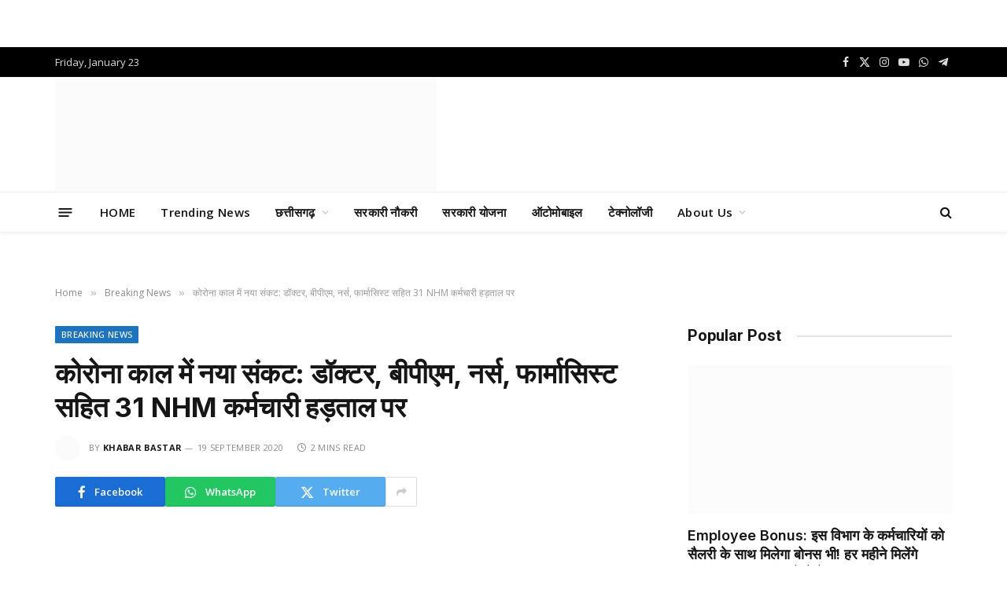

--- FILE ---
content_type: text/html; charset=UTF-8
request_url: https://www.khabarbastar.in/%E0%A4%95%E0%A5%8B%E0%A4%B0%E0%A5%8B%E0%A4%A8%E0%A4%BE-%E0%A4%95%E0%A4%BE%E0%A4%B2-%E0%A4%AE%E0%A5%87%E0%A4%82-%E0%A4%A8%E0%A4%AF%E0%A4%BE-%E0%A4%B8%E0%A4%82%E0%A4%95%E0%A4%9F-%E0%A4%A1%E0%A5%89/
body_size: 49224
content:

<!DOCTYPE html>
<html dir="ltr" lang="en-GB" prefix="og: https://ogp.me/ns#" class="s-light site-s-light">

<head>
<meta name="viewport" content="width=device-width, initial-scale=1.0">
<meta charset="UTF-8" />
<meta name="description" content="कोरोना काल में नया संकट: डॉक्टर, बीपीएम, नर्स, फार्मासिस्ट सहित 31 एनएचएम कर्मचारी हड़ताल पर मो. इमरान खान @ भोपालपटनम। कोरोना संकट के बीच एक नया संकट खड़ा हो गया है। एनएचएम के 31 संविदा कर्मचारियों ने बीएम को ज्ञापन सौंपकर अनिश्चितकालीन हड़ताल पर चले गए हैं। प्रमुख मांगों में वेतन बढ़ोत्तरी और 62 साल" />
<meta name="robots" content="max-image-preview:large" />
<meta name="author" content="Khabar Bastar"/>
<meta name="google-site-verification" content="JiyP22n2uwxmK2Kay6mDK7W-UGsme8lFI9HjllQAP48" />
<meta name="generator" content="All in One SEO (AIOSEO) 4.9.0" />
<meta property="og:locale" content="en_GB" />
<meta property="og:site_name" content="Khabar Bastar" />
<meta property="og:type" content="article" />
<meta property="og:title" content="कोरोना काल में नया संकट: डॉक्टर, बीपीएम, नर्स, फार्मासिस्ट सहित 31 NHM कर्मचारी हड़ताल पर" />
<meta property="og:description" content="कोरोना काल में नया संकट: डॉक्टर, बीपीएम, नर्स, फार्मासिस्ट सहित 31 एनएचएम कर्मचारी हड़ताल पर मो. इमरान खान @ भोपालपटनम। कोरोना संकट के बीच एक नया संकट खड़ा हो गया है। एनएचएम के 31 संविदा कर्मचारियों ने बीएम को ज्ञापन सौंपकर अनिश्चितकालीन हड़ताल पर चले गए हैं। प्रमुख मांगों में वेतन बढ़ोत्तरी और 62 साल" />
<meta property="og:url" content="https://www.khabarbastar.in/%e0%a4%95%e0%a5%8b%e0%a4%b0%e0%a5%8b%e0%a4%a8%e0%a4%be-%e0%a4%95%e0%a4%be%e0%a4%b2-%e0%a4%ae%e0%a5%87%e0%a4%82-%e0%a4%a8%e0%a4%af%e0%a4%be-%e0%a4%b8%e0%a4%82%e0%a4%95%e0%a4%9f-%e0%a4%a1%e0%a5%89/" />
<meta property="og:image" content="https://www.khabarbastar.in/wp-content/uploads/2020/09/IMG-20200919-WA0029.jpg" />
<meta property="og:image:secure_url" content="https://www.khabarbastar.in/wp-content/uploads/2020/09/IMG-20200919-WA0029.jpg" />
<meta property="og:image:width" content="1040" />
<meta property="og:image:height" content="480" />
<meta property="article:section" content="Breaking News" />
<meta property="article:published_time" content="2020-09-19T13:36:56+00:00" />
<meta property="article:modified_time" content="2020-09-19T13:57:53+00:00" />
<meta property="article:publisher" content="https://www.facebook.com/khabarbastarnews" />
<meta property="article:author" content="https://www.facebook.com/KhabarBastarNews/" />
<meta name="twitter:card" content="summary_large_image" />
<meta name="twitter:site" content="@khabarbastar" />
<meta name="twitter:title" content="कोरोना काल में नया संकट: डॉक्टर, बीपीएम, नर्स, फार्मासिस्ट सहित 31 NHM कर्मचारी हड़ताल पर" />
<meta name="twitter:description" content="कोरोना काल में नया संकट: डॉक्टर, बीपीएम, नर्स, फार्मासिस्ट सहित 31 एनएचएम कर्मचारी हड़ताल पर मो. इमरान खान @ भोपालपटनम। कोरोना संकट के बीच एक नया संकट खड़ा हो गया है। एनएचएम के 31 संविदा कर्मचारियों ने बीएम को ज्ञापन सौंपकर अनिश्चितकालीन हड़ताल पर चले गए हैं। प्रमुख मांगों में वेतन बढ़ोत्तरी और 62 साल" />
<meta name="twitter:creator" content="@khabarbastar" />
<meta name="twitter:image" content="https://www.khabarbastar.in/wp-content/uploads/2020/09/IMG-20200919-WA0029.jpg" />
<meta name="twitter:label1" content="Written by" />
<meta name="twitter:data1" content="Khabar Bastar" />
<meta name="generator" content="WordPress 6.8.3" />
<meta name="generator" content="Site Kit by Google 1.166.0" />
<meta name="google-adsense-platform-account" content="ca-host-pub-2644536267352236">
<meta name="google-adsense-platform-domain" content="sitekit.withgoogle.com">
<meta name="generator" content="Elementor 3.33.2; features: additional_custom_breakpoints; settings: css_print_method-external, google_font-enabled, font_display-auto">
<meta name="msapplication-TileImage" content="https://www.khabarbastar.in/wp-content/uploads/2022/01/cropped-KB-LOGO-Copy-2-270x270.jpg" />



<script id="bv-lazyload-images" data-cfasync="false" bv-exclude="true">var __defProp=Object.defineProperty;var __name=(target,value)=>__defProp(target,"name",{value,configurable:!0});var bv_lazyload_event_listener="load",bv_lazyload_events=["mousemove","click","keydown","wheel","touchmove","touchend"],bv_use_srcset_attr=!1,bv_style_observer,img_observer,picture_lazy_observer;bv_lazyload_event_listener=="load"?window.addEventListener("load",event=>{handle_lazyload_images()}):bv_lazyload_event_listener=="readystatechange"&&document.addEventListener("readystatechange",event=>{document.readyState==="interactive"&&handle_lazyload_images()});function add_lazyload_image_event_listeners(handle_lazyload_images2){bv_lazyload_events.forEach(function(event){document.addEventListener(event,handle_lazyload_images2,!0)})}__name(add_lazyload_image_event_listeners,"add_lazyload_image_event_listeners");function remove_lazyload_image_event_listeners(){bv_lazyload_events.forEach(function(event){document.removeEventListener(event,handle_lazyload_images,!0)})}__name(remove_lazyload_image_event_listeners,"remove_lazyload_image_event_listeners");function bv_replace_lazyloaded_image_url(element2){let src_value=element2.getAttribute("bv-data-src"),srcset_value=element2.getAttribute("bv-data-srcset"),currentSrc=element2.getAttribute("src");currentSrc&&currentSrc.startsWith("data:image/svg+xml")&&(bv_use_srcset_attr&&srcset_value&&element2.setAttribute("srcset",srcset_value),src_value&&element2.setAttribute("src",src_value))}__name(bv_replace_lazyloaded_image_url,"bv_replace_lazyloaded_image_url");function bv_replace_inline_style_image_url(element2){let bv_style_attr=element2.getAttribute("bv-data-style");if(console.log(bv_style_attr),bv_style_attr){let currentStyles=element2.getAttribute("style")||"",newStyle=currentStyles+(currentStyles?";":"")+bv_style_attr;element2.setAttribute("style",newStyle)}else console.log("BV_STYLE_ATTRIBUTE_NOT_FOUND : "+entry)}__name(bv_replace_inline_style_image_url,"bv_replace_inline_style_image_url");function handleLazyloadImages(entries){entries.map(entry2=>{entry2.isIntersecting&&(bv_replace_lazyloaded_image_url(entry2.target),img_observer.unobserve(entry2.target))})}__name(handleLazyloadImages,"handleLazyloadImages");function handleOnscreenInlineStyleImages(entries){entries.map(entry2=>{entry2.isIntersecting&&(bv_replace_inline_style_image_url(entry2.target),bv_style_observer.unobserve(entry2.target))})}__name(handleOnscreenInlineStyleImages,"handleOnscreenInlineStyleImages");function handlePictureTags(entries){entries.map(entry2=>{entry2.isIntersecting&&(bv_replace_picture_tag_url(entry2.target),picture_lazy_observer.unobserve(entry2.target))})}__name(handlePictureTags,"handlePictureTags");function bv_replace_picture_tag_url(element2){const child_elements=element2.children;for(let i=0;i<child_elements.length;i++){let child_elem=child_elements[i],_srcset=child_elem.getAttribute("bv-data-srcset"),_src=child_elem.getAttribute("bv-data-src");_srcset&&child_elem.setAttribute("srcset",_srcset),_src&&child_elem.setAttribute("src",_src),bv_replace_picture_tag_url(child_elem)}}__name(bv_replace_picture_tag_url,"bv_replace_picture_tag_url"),"IntersectionObserver"in window&&(bv_style_observer=new IntersectionObserver(handleOnscreenInlineStyleImages),img_observer=new IntersectionObserver(handleLazyloadImages),picture_lazy_observer=new IntersectionObserver(handlePictureTags));function handle_lazyload_images(){"IntersectionObserver"in window?(document.querySelectorAll(".bv-lazyload-bg-style").forEach(target_element=>{bv_style_observer.observe(target_element)}),document.querySelectorAll(".bv-lazyload-tag-img").forEach(img_element=>{img_observer.observe(img_element)}),document.querySelectorAll(".bv-lazyload-picture").forEach(picture_element=>{picture_lazy_observer.observe(picture_element)})):(document.querySelectorAll(".bv-lazyload-bg-style").forEach(target_element=>{bv_replace_inline_style_image_url(target_element)}),document.querySelectorAll(".bv-lazyload-tag-img").forEach(target_element=>{bv_replace_lazyloaded_image_url(target_element)}),document.querySelectorAll(".bv-lazyload-picture").forEach(picture_element=>{bv_replace_picture_tag_url(element)}))}__name(handle_lazyload_images,"handle_lazyload_images");
</script>

<script id="bv-dl-scripts-list" data-cfasync="false" bv-exclude="true">
var scriptAttrs = [{"attrs":{"type":"text\/javascript","defer":true,"data-cfasync":false,"bv_inline_delayed":true,"async":false},"bv_unique_id":"sxRcp1MOphVO2NU6WDYp","reference":0},{"attrs":{"type":"text\/javascript","id":"smartmag-lazy-inline-js-after","defer":true,"data-cfasync":false,"bv_inline_delayed":true,"async":false},"bv_unique_id":"OVG6X96a8NSfVqeUnC69","reference":1},{"attrs":{"type":"text\/javascript","src":"https:\/\/www.khabarbastar.in\/wp-content\/uploads\/al_opt_content\/SCRIPT\/www.khabarbastar.in\/.\/wp-includes\/js\/jquery\/69492fe7d36f732a055a93b9\/69492fe7d36f732a055a93b9-16cb9084c573484b0cbcd8b282b41204_jquery.min.js?ver=3.7.1","id":"jquery-core-js","defer":true,"data-cfasync":false,"async":false,"bv_inline_delayed":false},"bv_unique_id":"sDSohmYtwjlluFMphbYq","reference":2},{"attrs":{"type":"text\/javascript","src":"https:\/\/www.khabarbastar.in\/wp-content\/uploads\/al_opt_content\/SCRIPT\/www.khabarbastar.in\/.\/wp-includes\/js\/jquery\/69492fe7d36f732a055a93b9\/69492fe7d36f732a055a93b9-9ffeb32e2d9efbf8f70caabded242267_jquery-migrate.min.js?ver=3.4.1","id":"jquery-migrate-js","defer":true,"data-cfasync":false,"async":false,"bv_inline_delayed":false},"bv_unique_id":"QJ0S0egILTLZe5IwGPO4","reference":3},{"attrs":{"type":"text\/javascript","src":"https:\/\/www.googletagmanager.com\/gtag\/js?id=GT-TNG7Q2H","id":"google_gtagjs-js","defer":true,"data-cfasync":false,"async":false,"bv_inline_delayed":false},"bv_unique_id":"3GKDudG47KuATVk8AvQQ","reference":4},{"attrs":{"type":"text\/javascript","id":"google_gtagjs-js-after","defer":true,"data-cfasync":false,"bv_inline_delayed":true,"async":false},"bv_unique_id":"Y3ItIMPawfx9cWxvKtUt","reference":5},{"attrs":{"type":"text\/javascript","defer":true,"data-cfasync":false,"bv_inline_delayed":true,"async":false},"bv_unique_id":"G4hoSI08Af9W5nJmsj5I","reference":6},{"attrs":{"defer":true,"data-cfasync":false,"bv_inline_delayed":true,"type":"text\/javascript","async":false},"bv_unique_id":"HClkmix1tkT6JHI5dW6J","reference":7},{"attrs":{"defer":true,"data-cfasync":false,"bv_inline_delayed":true,"type":"text\/javascript","async":false},"bv_unique_id":"xuVdQC32XOfkggMRvB4L","reference":8},{"attrs":{"src":"https:\/\/pagead2.googlesyndication.com\/pagead\/js\/adsbygoogle.js?client=ca-pub-4871695567340141","crossorigin":"anonymous","defer":true,"data-cfasync":false,"async":false,"bv_inline_delayed":false},"bv_unique_id":"JQE4a6FmwMxXCXfSoby0","reference":9},{"attrs":{"defer":true,"data-cfasync":false,"bv_inline_delayed":true,"type":"text\/javascript","async":false},"bv_unique_id":"CdrRGrfw6yP3vZqfVrbK","reference":10},{"attrs":{"type":"text\/javascript","src":"https:\/\/pagead2.googlesyndication.com\/pagead\/js\/adsbygoogle.js?client=ca-pub-4871695567340141&host=ca-host-pub-2644536267352236","crossorigin":"anonymous","defer":true,"data-cfasync":false,"async":false,"bv_inline_delayed":false},"bv_unique_id":"q0WfXlD1qvzXSqR7vkd3","reference":11},{"attrs":{"src":"https:\/\/fundingchoicesmessages.google.com\/i\/pub-4871695567340141?ers=1","nonce":"CxYIm8eI3iznj17ehAub2Q","defer":true,"data-cfasync":false,"async":false,"bv_inline_delayed":false},"bv_unique_id":"JD4oewc3POHNrccYv1fH","reference":12},{"attrs":{"nonce":"CxYIm8eI3iznj17ehAub2Q","defer":true,"data-cfasync":false,"bv_inline_delayed":true,"type":"text\/javascript","async":false},"bv_unique_id":"He70p12A5UmaO8830sUe","reference":13},{"attrs":{"defer":true,"data-cfasync":false,"bv_inline_delayed":true,"type":"text\/javascript","async":false},"bv_unique_id":"fA4J3DHxpAoR7yOO1k44","reference":14},{"attrs":{"src":"https:\/\/pagead2.googlesyndication.com\/pagead\/js\/adsbygoogle.js?client=ca-pub-4871695567340141","crossorigin":"anonymous","defer":true,"data-cfasync":false,"async":false,"bv_inline_delayed":false},"bv_unique_id":"pBme2fgoiECapwz311Be","reference":15},{"attrs":{"defer":true,"data-cfasync":false,"bv_inline_delayed":true,"type":"text\/javascript","async":false},"bv_unique_id":"WeKlJUD7Ty41mut7bQo7","reference":16},{"attrs":{"src":"https:\/\/pagead2.googlesyndication.com\/pagead\/js\/adsbygoogle.js?client=ca-pub-4871695567340141","crossorigin":"anonymous","defer":true,"data-cfasync":false,"async":false,"bv_inline_delayed":false},"bv_unique_id":"BPhgzUjte1Tk97nK7mMi","reference":17},{"attrs":{"defer":true,"data-cfasync":false,"bv_inline_delayed":true,"type":"text\/javascript","async":false},"bv_unique_id":"R2nDfsHVL5ZvQoIv12jj","reference":18},{"attrs":{"src":"https:\/\/pagead2.googlesyndication.com\/pagead\/js\/adsbygoogle.js?client=ca-pub-4871695567340141","crossorigin":"anonymous","defer":true,"data-cfasync":false,"async":false,"bv_inline_delayed":false},"bv_unique_id":"oUHeb7n5xoD7zntYEd2Z","reference":19},{"attrs":{"defer":true,"data-cfasync":false,"bv_inline_delayed":true,"type":"text\/javascript","async":false},"bv_unique_id":"7CxWI9iT72lCY3eWOtEW","reference":20},{"attrs":{"src":"https:\/\/pagead2.googlesyndication.com\/pagead\/js\/adsbygoogle.js?client=ca-pub-4871695567340141","crossorigin":"anonymous","defer":true,"data-cfasync":false,"async":false,"bv_inline_delayed":false},"bv_unique_id":"uURWc6f3kEhUGwU6bzE8","reference":21},{"attrs":{"defer":true,"data-cfasync":false,"bv_inline_delayed":true,"type":"text\/javascript","async":false},"bv_unique_id":"EYX4UCiOD7f3DMAzks8i","reference":22},{"attrs":{"src":"https:\/\/pagead2.googlesyndication.com\/pagead\/js\/adsbygoogle.js?client=ca-pub-4871695567340141","crossorigin":"anonymous","defer":true,"data-cfasync":false,"async":false,"bv_inline_delayed":false},"bv_unique_id":"NAXiJ1zZhWjb7uhZ4RRD","reference":23},{"attrs":{"defer":true,"data-cfasync":false,"bv_inline_delayed":true,"type":"text\/javascript","async":false},"bv_unique_id":"IjQdKbGJ2mszEInteyBw","reference":24},{"attrs":{"src":"https:\/\/pagead2.googlesyndication.com\/pagead\/js\/adsbygoogle.js?client=ca-pub-4871695567340141","crossorigin":"anonymous","defer":true,"data-cfasync":false,"async":false,"bv_inline_delayed":false},"bv_unique_id":"z6SIyd8HxoinNaDElehm","reference":25},{"attrs":{"defer":true,"data-cfasync":false,"bv_inline_delayed":true,"type":"text\/javascript","async":false},"bv_unique_id":"oSga9FQOYx7kWbntLFM0","reference":26},{"attrs":{"src":"https:\/\/platform.twitter.com\/widgets.js","charset":"utf-8","defer":true,"data-cfasync":false,"async":false,"bv_inline_delayed":false},"bv_unique_id":"BfbeHXMJYNKWCl0FRoFp","reference":27},{"attrs":{"src":"https:\/\/pagead2.googlesyndication.com\/pagead\/js\/adsbygoogle.js?client=ca-pub-4871695567340141","crossorigin":"anonymous","defer":true,"data-cfasync":false,"async":false,"bv_inline_delayed":false},"bv_unique_id":"nmFuWLC9P1nTj174jZ9S","reference":28},{"attrs":{"defer":true,"data-cfasync":false,"bv_inline_delayed":true,"type":"text\/javascript","async":false},"bv_unique_id":"Kh1WLeESSPAU68soU4NK","reference":29},{"attrs":{"src":"https:\/\/pagead2.googlesyndication.com\/pagead\/js\/adsbygoogle.js?client=ca-pub-4871695567340141","crossorigin":"anonymous","defer":true,"data-cfasync":false,"async":false,"bv_inline_delayed":false},"bv_unique_id":"DBK2GABOVSn8zf0Di9D9","reference":30},{"attrs":{"defer":true,"data-cfasync":false,"bv_inline_delayed":true,"type":"text\/javascript","async":false},"bv_unique_id":"V2bIKecbilP77nDIgqyU","reference":31},{"attrs":{"defer":true,"data-cfasync":false,"bv_inline_delayed":true,"type":"text\/javascript","async":false},"bv_unique_id":"YQ8XotccVaQ3ZWnId1gc","reference":32},{"attrs":{"src":"https:\/\/pagead2.googlesyndication.com\/pagead\/js\/adsbygoogle.js?client=ca-pub-4871695567340141","crossorigin":"anonymous","defer":true,"data-cfasync":false,"async":false,"bv_inline_delayed":false},"bv_unique_id":"QIjnIb3dnxtKA37GW3DP","reference":33},{"attrs":{"defer":true,"data-cfasync":false,"bv_inline_delayed":true,"type":"text\/javascript","async":false},"bv_unique_id":"IVCfDjnuTp72YPF3alI8","reference":34},{"attrs":{"defer":true,"data-cfasync":false,"async":false,"bv_inline_delayed":true},"bv_unique_id":"s555DeE3dnUZzU9a7jb4","reference":35},{"attrs":{"type":"text\/javascript","id":"smartmag-lazyload-js-extra","defer":true,"data-cfasync":false,"bv_inline_delayed":true,"async":false},"bv_unique_id":"kCjJ0wSsL4Ie6Ezysf3c","reference":36},{"attrs":{"type":"text\/javascript","src":"https:\/\/www.khabarbastar.in\/wp-content\/uploads\/al_opt_content\/SCRIPT\/www.khabarbastar.in\/.\/wp-content\/themes\/smart-mag\/js\/69492fe7d36f732a055a93b9\/69492fe7d36f732a055a93b9-0ef85c8f8b7da4e1ae20509ef259c68e_lazyload.js?ver=10.2.1","id":"smartmag-lazyload-js","defer":true,"data-cfasync":false,"async":false,"bv_inline_delayed":false},"bv_unique_id":"Dwtxq7fJCCa5eNtgFjcn","reference":37},{"attrs":{"type":"text\/javascript","id":"eio-lazy-load-js-before","defer":true,"data-cfasync":false,"bv_inline_delayed":true,"async":false},"bv_unique_id":"JkqnR2na5SGp8R145pX9","reference":38},{"attrs":{"type":"text\/javascript","src":"https:\/\/www.khabarbastar.in\/wp-content\/uploads\/al_opt_content\/SCRIPT\/www.khabarbastar.in\/.\/wp-content\/plugins\/ewww-image-optimizer\/includes\/69492fe7d36f732a055a93b9\/69492fe7d36f732a055a93b9-65c6c2bc28b9ec525d69b9156f027f60_lazysizes.min.js?ver=830","id":"eio-lazy-load-js","data-wp-strategy":"async","defer":true,"data-cfasync":false,"async":false,"bv_inline_delayed":false},"bv_unique_id":"vwY9stGSPZQHIwBqgb4m","reference":39},{"attrs":{"type":"module","src":"https:\/\/www.khabarbastar.in\/wp-content\/uploads\/al_opt_content\/SCRIPT\/www.khabarbastar.in\/.\/wp-content\/plugins\/all-in-one-seo-pack\/dist\/Lite\/assets\/69492fe7d36f732a055a93b9\/69492fe7d36f732a055a93b9-4d435b2968cda40d69a5bc7cc5383f46_table-of-contents.95d0dfce.js?ver=4.9.0","id":"aioseo\/js\/src\/vue\/standalone\/blocks\/table-of-contents\/frontend.js-js","defer":true,"data-cfasync":false,"async":false,"bv_inline_delayed":false},"bv_unique_id":"OpPFUBDumvDzzQtlXKPP","reference":40},{"attrs":{"type":"text\/javascript","src":"https:\/\/www.khabarbastar.in\/wp-content\/uploads\/al_opt_content\/SCRIPT\/www.khabarbastar.in\/.\/wp-content\/plugins\/ad-invalid-click-protector\/assets\/js\/69492fe7d36f732a055a93b9\/69492fe7d36f732a055a93b9-c9170907e720f5d8a8919884f0c9cc06_js.cookie.min.js?ver=3.0.0","id":"js-cookie-js","defer":true,"data-cfasync":false,"async":false,"bv_inline_delayed":false},"bv_unique_id":"YvoZWYy8Pc5TCMuqwqmd","reference":41},{"attrs":{"type":"text\/javascript","src":"https:\/\/www.khabarbastar.in\/wp-content\/uploads\/al_opt_content\/SCRIPT\/www.khabarbastar.in\/.\/wp-content\/plugins\/ad-invalid-click-protector\/assets\/js\/69492fe7d36f732a055a93b9\/69492fe7d36f732a055a93b9-c28ccca6de7968656a988fc2375c24d8_jquery.iframetracker.min.js?ver=2.1.0","id":"js-iframe-tracker-js","defer":true,"data-cfasync":false,"async":false,"bv_inline_delayed":false},"bv_unique_id":"7YmLBK0L3O3QMz8Y1YET","reference":42},{"attrs":{"type":"text\/javascript","id":"aicp-js-extra","defer":true,"data-cfasync":false,"bv_inline_delayed":true,"async":false},"bv_unique_id":"zXKVJIDBDDNLiqt03eGi","reference":43},{"attrs":{"type":"text\/javascript","src":"https:\/\/www.khabarbastar.in\/wp-content\/uploads\/al_opt_content\/SCRIPT\/www.khabarbastar.in\/.\/wp-content\/plugins\/ad-invalid-click-protector\/assets\/js\/69492fe7d36f732a055a93b9\/69492fe7d36f732a055a93b9-6466cd28be2796054fe031bdd9d0430d_aicp.min.js?ver=1.0","id":"aicp-js","defer":true,"data-cfasync":false,"async":false,"bv_inline_delayed":false},"bv_unique_id":"hmxMOdF2MVQUfMdtcFsS","reference":44},{"attrs":{"type":"text\/javascript","src":"https:\/\/www.khabarbastar.in\/wp-content\/plugins\/sphere-core\/components\/auto-load-post\/js\/auto-load-post.js?ver=1.7.1","id":"spc-auto-load-post-js","defer":true,"data-cfasync":false,"async":false,"bv_inline_delayed":false},"bv_unique_id":"JyZM7Dy1th7SX5sPtf51","reference":45},{"attrs":{"type":"text\/javascript","src":"https:\/\/www.khabarbastar.in\/wp-content\/uploads\/al_opt_content\/SCRIPT\/www.khabarbastar.in\/.\/wp-content\/themes\/smart-mag\/js\/69492fe7d36f732a055a93b9\/69492fe7d36f732a055a93b9-ba6cf724c8bb1cf5b084e79ff230626e_jquery.mfp-lightbox.js?ver=10.2.1","id":"magnific-popup-js","defer":true,"data-cfasync":false,"async":false,"bv_inline_delayed":false},"bv_unique_id":"YMvcerCB4uNRaT8Fku4G","reference":46},{"attrs":{"type":"text\/javascript","src":"https:\/\/www.khabarbastar.in\/wp-content\/uploads\/al_opt_content\/SCRIPT\/www.khabarbastar.in\/.\/wp-content\/themes\/smart-mag\/js\/69492fe7d36f732a055a93b9\/69492fe7d36f732a055a93b9-4d7c7efaef3434244613ec460710a0fd_jquery.sticky-sidebar.js?ver=10.2.1","id":"theia-sticky-sidebar-js","defer":true,"data-cfasync":false,"async":false,"bv_inline_delayed":false},"bv_unique_id":"z11tsxMJ9yjTqSiaN03l","reference":47},{"attrs":{"type":"text\/javascript","id":"smartmag-theme-js-extra","defer":true,"data-cfasync":false,"bv_inline_delayed":true,"async":false},"bv_unique_id":"FsW3M0SAD4X1saZsgTWN","reference":48},{"attrs":{"type":"text\/javascript","src":"https:\/\/www.khabarbastar.in\/wp-content\/uploads\/al_opt_content\/SCRIPT\/www.khabarbastar.in\/.\/wp-content\/themes\/smart-mag\/js\/69492fe7d36f732a055a93b9\/69492fe7d36f732a055a93b9-85da32e6b6041ada9c93a3fa59e0dc5d_theme.js?ver=10.2.1","id":"smartmag-theme-js","defer":true,"data-cfasync":false,"async":false,"bv_inline_delayed":false},"bv_unique_id":"Sp72cz9It7QeQBf5D3Z3","reference":49},{"attrs":{"type":"text\/javascript","src":"https:\/\/www.khabarbastar.in\/wp-content\/themes\/smart-mag\/js\/float-share.js?ver=10.2.1","id":"smartmag-float-share-js","defer":true,"data-cfasync":false,"async":false,"bv_inline_delayed":false},"bv_unique_id":"PWxBlIUPXt3ww07sltDg","reference":50},{"attrs":{"type":"text\/javascript","src":"https:\/\/www.khabarbastar.in\/wp-includes\/js\/comment-reply.min.js?ver=6.8.3","id":"comment-reply-js","data-wp-strategy":"async","defer":true,"data-cfasync":false,"async":false,"bv_inline_delayed":false},"bv_unique_id":"lWVbM9w4W7rc577FuIsZ","reference":51},{"attrs":{"type":"text\/javascript","src":"https:\/\/cdn.izooto.com\/scripts\/d9bb5209cff7fbf44ca87c96632def47ca6108c4.js?ver=3.7.19","id":"izootoWP-js","defer":true,"data-cfasync":false,"async":false,"bv_inline_delayed":false},"bv_unique_id":"07Ih99hVxviphNOKhRhE","reference":52},{"attrs":{"src":"data:text\/javascript;base64, [base64]","id":"bv-trigger-listener","type":"text\/javascript","defer":true,"async":false},"bv_unique_id":"d6fe9c24159ed4a27d224d91c70f8fdc","reference":100000000}];
</script>
<script id="bv-web-worker" type="javascript/worker" data-cfasync="false" bv-exclude="true">var __defProp=Object.defineProperty;var __name=(target,value)=>__defProp(target,"name",{value,configurable:!0});self.onmessage=function(e){var counter=e.data.fetch_urls.length;e.data.fetch_urls.forEach(function(fetch_url){loadUrl(fetch_url,function(){console.log("DONE: "+fetch_url),counter=counter-1,counter===0&&self.postMessage({status:"SUCCESS"})})})};async function loadUrl(fetch_url,callback){try{var request=new Request(fetch_url,{mode:"no-cors",redirect:"follow"});await fetch(request),callback()}catch(fetchError){console.log("Fetch Error loading URL:",fetchError);try{var xhr=new XMLHttpRequest;xhr.onerror=callback,xhr.onload=callback,xhr.responseType="blob",xhr.open("GET",fetch_url,!0),xhr.send()}catch(xhrError){console.log("XHR Error loading URL:",xhrError),callback()}}}__name(loadUrl,"loadUrl");
</script>
<script id="bv-web-worker-handler" data-cfasync="false" bv-exclude="true">var __defProp=Object.defineProperty;var __name=(target,value)=>__defProp(target,"name",{value,configurable:!0});if(typeof scriptAttrs<"u"&&Array.isArray(scriptAttrs)&&scriptAttrs.length>0){const lastElement=scriptAttrs[scriptAttrs.length-1];if(lastElement.attrs&&lastElement.attrs.id==="bv-trigger-listener"){var bv_custom_ready_state_value="loading";Object.defineProperty(document,"readyState",{get:__name(function(){return bv_custom_ready_state_value},"get"),set:__name(function(){},"set")})}}if(typeof scriptAttrs>"u"||!Array.isArray(scriptAttrs))var scriptAttrs=[];if(typeof linkStyleAttrs>"u"||!Array.isArray(linkStyleAttrs))var linkStyleAttrs=[];function isMobileDevice(){return window.innerWidth<=500}__name(isMobileDevice,"isMobileDevice");var js_dom_loaded=!1;document.addEventListener("DOMContentLoaded",()=>{js_dom_loaded=!0});const EVENTS=["mousemove","click","keydown","wheel","touchmove","touchend"];var scriptUrls=[],styleUrls=[],bvEventCalled=!1,workerFinished=!1,functionExec=!1,scriptsInjected=!1,stylesInjected=!1,bv_load_event_fired=!1,autoInjectTimerStarted=!1;const BV_AUTO_INJECT_ENABLED=!0,BV_DESKTOP_AUTO_INJECT_DELAY=1e3,BV_MOBILE_AUTO_INJECT_DELAY=4e3,BV_WORKER_TIMEOUT_DURATION=3e3;scriptAttrs.forEach((scriptAttr,index)=>{scriptAttr.attrs.src&&!scriptAttr.attrs.src.includes("data:text/javascript")&&(scriptUrls[index]=scriptAttr.attrs.src)}),linkStyleAttrs.forEach((linkAttr,index)=>{styleUrls[index]=linkAttr.attrs.href});var fetchUrls=scriptUrls.concat(styleUrls);function addEventListeners(bvEventHandler2){EVENTS.forEach(function(event){document.addEventListener(event,bvEventFired,!0),document.addEventListener(event,bvEventHandler2,!0)})}__name(addEventListeners,"addEventListeners");function removeEventListeners(){EVENTS.forEach(function(event){document.removeEventListener(event,bvEventHandler,!0)})}__name(removeEventListeners,"removeEventListeners");function bvEventFired(){bvEventCalled||(bvEventCalled=!0,workerFinished=!0)}__name(bvEventFired,"bvEventFired");function bvGetElement(attributes,element){Object.keys(attributes).forEach(function(attr){attr==="async"?element.async=attributes[attr]:attr==="innerHTML"?element.innerHTML=atob(attributes[attr]):element.setAttribute(attr,attributes[attr])})}__name(bvGetElement,"bvGetElement");function bvAddElement(attr,element){var attributes=attr.attrs;if(attributes.bv_inline_delayed){let bvScriptId=attr.bv_unique_id,bvScriptElement=document.querySelector("[bv_unique_id='"+bvScriptId+"']");bvScriptElement?(!attributes.innerHTML&&!attributes.src&&bvScriptElement.textContent.trim()!==""&&(attributes.src="data:text/javascript;base64, "+btoa(unescape(encodeURIComponent(bvScriptElement.textContent)))),bvGetElement(attributes,element),bvScriptElement.after(element)):console.log(`Script not found for ${bvScriptId}`)}else{bvGetElement(attributes,element);var templateId=attr.bv_unique_id,targetElement=document.querySelector("[id='"+templateId+"']");targetElement&&targetElement.after(element)}}__name(bvAddElement,"bvAddElement");function injectStyles(){if(stylesInjected){console.log("Styles already injected, skipping");return}stylesInjected=!0,document.querySelectorAll('style[type="bv_inline_delayed_css"], template[id]').forEach(element=>{if(element.tagName.toLowerCase()==="style"){var new_style=document.createElement("style");new_style.type="text/css",new_style.textContent=element.textContent,element.after(new_style),new_style.parentNode?element.remove():console.log("PARENT NODE NOT FOUND")}else if(element.tagName.toLowerCase()==="template"){var templateId=element.id,linkStyleAttr=linkStyleAttrs.find(attr=>attr.bv_unique_id===templateId);if(linkStyleAttr){var link=document.createElement("link");bvAddElement(linkStyleAttr,link),element.parentNode&&element.parentNode.replaceChild(link,element),console.log("EXTERNAL STYLE ADDED")}else console.log(`No linkStyleAttr found for template ID ${templateId}`)}}),linkStyleAttrs.forEach((linkStyleAttr,index)=>{console.log("STYLE ADDED");var element=document.createElement("link");bvAddElement(linkStyleAttr,element)})}__name(injectStyles,"injectStyles");function injectScripts(){if(scriptsInjected){console.log("Scripts already injected, skipping");return}scriptsInjected=!0;let last_script_element;scriptAttrs.forEach((scriptAttr,index)=>{if(bv_custom_ready_state_value==="loading"&&scriptAttr.attrs&&scriptAttr.attrs.is_first_defer_element===!0)if(last_script_element){const readyStateScript=document.createElement("script");readyStateScript.src="data:text/javascript;base64, "+btoa(unescape(encodeURIComponent("bv_custom_ready_state_value = 'interactive';"))),readyStateScript.async=!1,last_script_element.after(readyStateScript)}else bv_custom_ready_state_value="interactive",console.log('Ready state manually set to "interactive"');console.log("JS ADDED");var element=document.createElement("script");last_script_element=element,bvAddElement(scriptAttr,element)})}__name(injectScripts,"injectScripts");function bvEventHandler(){console.log("EVENT FIRED"),js_dom_loaded&&bvEventCalled&&workerFinished&&!functionExec&&(functionExec=!0,injectStyles(),injectScripts(),removeEventListeners())}__name(bvEventHandler,"bvEventHandler");function autoInjectScriptsAfterLoad(){js_dom_loaded&&workerFinished&&!scriptsInjected&&!stylesInjected&&(console.log("Auto-injecting styles and scripts after timer"),injectStyles(),injectScripts())}__name(autoInjectScriptsAfterLoad,"autoInjectScriptsAfterLoad");function startAutoInjectTimer(){if(BV_AUTO_INJECT_ENABLED&&!autoInjectTimerStarted&&bv_load_event_fired&&!bvEventCalled){autoInjectTimerStarted=!0;var delay=isMobileDevice()?BV_MOBILE_AUTO_INJECT_DELAY:BV_DESKTOP_AUTO_INJECT_DELAY;console.log("Starting auto-inject timer with delay: "+delay+"ms"),setTimeout(function(){autoInjectScriptsAfterLoad()},delay)}}__name(startAutoInjectTimer,"startAutoInjectTimer"),addEventListeners(bvEventHandler);var requestObject=window.URL||window.webkitURL,bvWorker=new Worker(requestObject.createObjectURL(new Blob([document.getElementById("bv-web-worker").textContent],{type:"text/javascript"})));bvWorker.onmessage=function(e){e.data.status==="SUCCESS"&&(console.log("WORKER_FINISHED"),workerFinished=!0,bvEventHandler(),startAutoInjectTimer())},addEventListener("load",()=>{bvEventHandler(),bv_call_fetch_urls(),bv_load_event_fired=!0});function bv_call_fetch_urls(){!bv_load_event_fired&&!workerFinished&&(bvWorker.postMessage({fetch_urls:fetchUrls}),bv_initiate_worker_timer())}__name(bv_call_fetch_urls,"bv_call_fetch_urls"),setTimeout(function(){bv_call_fetch_urls()},5e3);function bv_initiate_worker_timer(){setTimeout(function(){workerFinished||(console.log("WORKER_TIMEDOUT"),workerFinished=!0,bvWorker.terminate()),bvEventHandler(),startAutoInjectTimer()},BV_WORKER_TIMEOUT_DURATION)}__name(bv_initiate_worker_timer,"bv_initiate_worker_timer");
</script>


	
	
	<title>कोरोना काल में नया संकट: डॉक्टर, बीपीएम, नर्स, फार्मासिस्ट सहित 31 NHM कर्मचारी हड़ताल पर</title><link rel="preload" as="image" imagesrcset="https://www.khabarbastar.in/wp-content/uploads/2020/09/IMG-20200919-WA0029-1024x473.jpg 1024w, https://www.khabarbastar.in/wp-content/uploads/2020/09/IMG-20200919-WA0029-910x420.jpg 910w, https://www.khabarbastar.in/wp-content/uploads/2020/09/IMG-20200919-WA0029.jpg 1040w" imagesizes="(max-width: 749px) 100vw, 749px" />
	<style>img:is([sizes="auto" i], [sizes^="auto," i]) { contain-intrinsic-size: 3000px 1500px }</style>
	
		
	
	
	
	
	<link rel="canonical" href="https://www.khabarbastar.in/%e0%a4%95%e0%a5%8b%e0%a4%b0%e0%a5%8b%e0%a4%a8%e0%a4%be-%e0%a4%95%e0%a4%be%e0%a4%b2-%e0%a4%ae%e0%a5%87%e0%a4%82-%e0%a4%a8%e0%a4%af%e0%a4%be-%e0%a4%b8%e0%a4%82%e0%a4%95%e0%a4%9f-%e0%a4%a1%e0%a5%89/" />
	
		
		
		
		
		
		
		
		
		
		
		
		
		
		
		
		
		
		
		
		
		
		
		
		<script type="application/ld+json" class="aioseo-schema">
			{"@context":"https:\/\/schema.org","@graph":[{"@type":"Article","@id":"https:\/\/www.khabarbastar.in\/%e0%a4%95%e0%a5%8b%e0%a4%b0%e0%a5%8b%e0%a4%a8%e0%a4%be-%e0%a4%95%e0%a4%be%e0%a4%b2-%e0%a4%ae%e0%a5%87%e0%a4%82-%e0%a4%a8%e0%a4%af%e0%a4%be-%e0%a4%b8%e0%a4%82%e0%a4%95%e0%a4%9f-%e0%a4%a1%e0%a5%89\/#article","name":"\u0915\u094b\u0930\u094b\u0928\u093e \u0915\u093e\u0932 \u092e\u0947\u0902 \u0928\u092f\u093e \u0938\u0902\u0915\u091f: \u0921\u0949\u0915\u094d\u091f\u0930, \u092c\u0940\u092a\u0940\u090f\u092e, \u0928\u0930\u094d\u0938, \u092b\u093e\u0930\u094d\u092e\u093e\u0938\u093f\u0938\u094d\u091f \u0938\u0939\u093f\u0924 31 NHM \u0915\u0930\u094d\u092e\u091a\u093e\u0930\u0940 \u0939\u095c\u0924\u093e\u0932 \u092a\u0930","headline":"\u0915\u094b\u0930\u094b\u0928\u093e \u0915\u093e\u0932 \u092e\u0947\u0902 \u0928\u092f\u093e \u0938\u0902\u0915\u091f: \u0921\u0949\u0915\u094d\u091f\u0930, \u092c\u0940\u092a\u0940\u090f\u092e, \u0928\u0930\u094d\u0938, \u092b\u093e\u0930\u094d\u092e\u093e\u0938\u093f\u0938\u094d\u091f \u0938\u0939\u093f\u0924 31 NHM \u0915\u0930\u094d\u092e\u091a\u093e\u0930\u0940 \u0939\u095c\u0924\u093e\u0932 \u092a\u0930","author":{"@id":"https:\/\/www.khabarbastar.in\/author\/khabar-bastar\/#author"},"publisher":{"@id":"https:\/\/www.khabarbastar.in\/#organization"},"image":{"@type":"ImageObject","url":"https:\/\/www.khabarbastar.in\/wp-content\/uploads\/2020\/09\/IMG-20200919-WA0029.jpg","width":1040,"height":480},"datePublished":"2020-09-19T19:06:56+05:30","dateModified":"2020-09-19T19:27:53+05:30","inLanguage":"en-GB","mainEntityOfPage":{"@id":"https:\/\/www.khabarbastar.in\/%e0%a4%95%e0%a5%8b%e0%a4%b0%e0%a5%8b%e0%a4%a8%e0%a4%be-%e0%a4%95%e0%a4%be%e0%a4%b2-%e0%a4%ae%e0%a5%87%e0%a4%82-%e0%a4%a8%e0%a4%af%e0%a4%be-%e0%a4%b8%e0%a4%82%e0%a4%95%e0%a4%9f-%e0%a4%a1%e0%a5%89\/#webpage"},"isPartOf":{"@id":"https:\/\/www.khabarbastar.in\/%e0%a4%95%e0%a5%8b%e0%a4%b0%e0%a5%8b%e0%a4%a8%e0%a4%be-%e0%a4%95%e0%a4%be%e0%a4%b2-%e0%a4%ae%e0%a5%87%e0%a4%82-%e0%a4%a8%e0%a4%af%e0%a4%be-%e0%a4%b8%e0%a4%82%e0%a4%95%e0%a4%9f-%e0%a4%a1%e0%a5%89\/#webpage"},"articleSection":"Breaking News, \u092c\u0921\u093c\u0940 \u0916\u092c\u0930, \u092c\u0938\u094d\u0924\u0930 \u0938\u0902\u092d\u093e\u0917, \u092c\u0940\u091c\u093e\u092a\u0941\u0930"},{"@type":"BreadcrumbList","@id":"https:\/\/www.khabarbastar.in\/%e0%a4%95%e0%a5%8b%e0%a4%b0%e0%a5%8b%e0%a4%a8%e0%a4%be-%e0%a4%95%e0%a4%be%e0%a4%b2-%e0%a4%ae%e0%a5%87%e0%a4%82-%e0%a4%a8%e0%a4%af%e0%a4%be-%e0%a4%b8%e0%a4%82%e0%a4%95%e0%a4%9f-%e0%a4%a1%e0%a5%89\/#breadcrumblist","itemListElement":[{"@type":"ListItem","@id":"https:\/\/www.khabarbastar.in#listItem","position":1,"name":"Home","item":"https:\/\/www.khabarbastar.in","nextItem":{"@type":"ListItem","@id":"https:\/\/www.khabarbastar.in\/category\/breaking-news\/#listItem","name":"Breaking News"}},{"@type":"ListItem","@id":"https:\/\/www.khabarbastar.in\/category\/breaking-news\/#listItem","position":2,"name":"Breaking News","item":"https:\/\/www.khabarbastar.in\/category\/breaking-news\/","nextItem":{"@type":"ListItem","@id":"https:\/\/www.khabarbastar.in\/%e0%a4%95%e0%a5%8b%e0%a4%b0%e0%a5%8b%e0%a4%a8%e0%a4%be-%e0%a4%95%e0%a4%be%e0%a4%b2-%e0%a4%ae%e0%a5%87%e0%a4%82-%e0%a4%a8%e0%a4%af%e0%a4%be-%e0%a4%b8%e0%a4%82%e0%a4%95%e0%a4%9f-%e0%a4%a1%e0%a5%89\/#listItem","name":"\u0915\u094b\u0930\u094b\u0928\u093e \u0915\u093e\u0932 \u092e\u0947\u0902 \u0928\u092f\u093e \u0938\u0902\u0915\u091f: \u0921\u0949\u0915\u094d\u091f\u0930, \u092c\u0940\u092a\u0940\u090f\u092e, \u0928\u0930\u094d\u0938, \u092b\u093e\u0930\u094d\u092e\u093e\u0938\u093f\u0938\u094d\u091f \u0938\u0939\u093f\u0924 31 NHM \u0915\u0930\u094d\u092e\u091a\u093e\u0930\u0940 \u0939\u095c\u0924\u093e\u0932 \u092a\u0930"},"previousItem":{"@type":"ListItem","@id":"https:\/\/www.khabarbastar.in#listItem","name":"Home"}},{"@type":"ListItem","@id":"https:\/\/www.khabarbastar.in\/%e0%a4%95%e0%a5%8b%e0%a4%b0%e0%a5%8b%e0%a4%a8%e0%a4%be-%e0%a4%95%e0%a4%be%e0%a4%b2-%e0%a4%ae%e0%a5%87%e0%a4%82-%e0%a4%a8%e0%a4%af%e0%a4%be-%e0%a4%b8%e0%a4%82%e0%a4%95%e0%a4%9f-%e0%a4%a1%e0%a5%89\/#listItem","position":3,"name":"\u0915\u094b\u0930\u094b\u0928\u093e \u0915\u093e\u0932 \u092e\u0947\u0902 \u0928\u092f\u093e \u0938\u0902\u0915\u091f: \u0921\u0949\u0915\u094d\u091f\u0930, \u092c\u0940\u092a\u0940\u090f\u092e, \u0928\u0930\u094d\u0938, \u092b\u093e\u0930\u094d\u092e\u093e\u0938\u093f\u0938\u094d\u091f \u0938\u0939\u093f\u0924 31 NHM \u0915\u0930\u094d\u092e\u091a\u093e\u0930\u0940 \u0939\u095c\u0924\u093e\u0932 \u092a\u0930","previousItem":{"@type":"ListItem","@id":"https:\/\/www.khabarbastar.in\/category\/breaking-news\/#listItem","name":"Breaking News"}}]},{"@type":"Organization","@id":"https:\/\/www.khabarbastar.in\/#organization","name":"Khabar Bastar","description":"\u0916\u092c\u0930 \u092c\u0938\u094d\u0924\u0930 (KhabarBastar.in) \u092a\u0930 \u0906\u092a \u092a\u093e\u090f\u0902\u0917\u0947 Trending News \u0939\u092e\u0947\u0936\u093e!","url":"https:\/\/www.khabarbastar.in\/","email":"khabarbastar@gmail.com","telephone":"+919424287338","foundingDate":"2019-04-17","numberOfEmployees":{"@type":"QuantitativeValue","value":5},"logo":{"@type":"ImageObject","url":"https:\/\/www.khabarbastar.in\/wp-content\/uploads\/2020\/12\/KB-LOGO-Copy.jpg","@id":"https:\/\/www.khabarbastar.in\/%e0%a4%95%e0%a5%8b%e0%a4%b0%e0%a5%8b%e0%a4%a8%e0%a4%be-%e0%a4%95%e0%a4%be%e0%a4%b2-%e0%a4%ae%e0%a5%87%e0%a4%82-%e0%a4%a8%e0%a4%af%e0%a4%be-%e0%a4%b8%e0%a4%82%e0%a4%95%e0%a4%9f-%e0%a4%a1%e0%a5%89\/#organizationLogo","width":542,"height":564},"image":{"@id":"https:\/\/www.khabarbastar.in\/%e0%a4%95%e0%a5%8b%e0%a4%b0%e0%a5%8b%e0%a4%a8%e0%a4%be-%e0%a4%95%e0%a4%be%e0%a4%b2-%e0%a4%ae%e0%a5%87%e0%a4%82-%e0%a4%a8%e0%a4%af%e0%a4%be-%e0%a4%b8%e0%a4%82%e0%a4%95%e0%a4%9f-%e0%a4%a1%e0%a5%89\/#organizationLogo"},"sameAs":["https:\/\/www.facebook.com\/khabarbastarnews","https:\/\/twitter.com\/khabarbastar","https:\/\/instagram.com\/khabarbastar","https:\/\/www.youtube.com\/@Khabarbastarnews"]},{"@type":"Person","@id":"https:\/\/www.khabarbastar.in\/author\/khabar-bastar\/#author","url":"https:\/\/www.khabarbastar.in\/author\/khabar-bastar\/","name":"Khabar Bastar","image":{"@type":"ImageObject","@id":"https:\/\/www.khabarbastar.in\/%e0%a4%95%e0%a5%8b%e0%a4%b0%e0%a5%8b%e0%a4%a8%e0%a4%be-%e0%a4%95%e0%a4%be%e0%a4%b2-%e0%a4%ae%e0%a5%87%e0%a4%82-%e0%a4%a8%e0%a4%af%e0%a4%be-%e0%a4%b8%e0%a4%82%e0%a4%95%e0%a4%9f-%e0%a4%a1%e0%a5%89\/#authorImage","url":"https:\/\/www.khabarbastar.in\/wp-content\/uploads\/2022\/01\/cropped-cropped-KB-LOGO-Copy-2-96x96.jpg","width":96,"height":96,"caption":"Khabar Bastar"},"sameAs":["https:\/\/www.facebook.com\/KhabarBastarNews\/","https:\/\/twitter.com\/khabarbastar","https:\/\/www.youtube.com\/khabarbastarnews"]},{"@type":"WebPage","@id":"https:\/\/www.khabarbastar.in\/%e0%a4%95%e0%a5%8b%e0%a4%b0%e0%a5%8b%e0%a4%a8%e0%a4%be-%e0%a4%95%e0%a4%be%e0%a4%b2-%e0%a4%ae%e0%a5%87%e0%a4%82-%e0%a4%a8%e0%a4%af%e0%a4%be-%e0%a4%b8%e0%a4%82%e0%a4%95%e0%a4%9f-%e0%a4%a1%e0%a5%89\/#webpage","url":"https:\/\/www.khabarbastar.in\/%e0%a4%95%e0%a5%8b%e0%a4%b0%e0%a5%8b%e0%a4%a8%e0%a4%be-%e0%a4%95%e0%a4%be%e0%a4%b2-%e0%a4%ae%e0%a5%87%e0%a4%82-%e0%a4%a8%e0%a4%af%e0%a4%be-%e0%a4%b8%e0%a4%82%e0%a4%95%e0%a4%9f-%e0%a4%a1%e0%a5%89\/","name":"\u0915\u094b\u0930\u094b\u0928\u093e \u0915\u093e\u0932 \u092e\u0947\u0902 \u0928\u092f\u093e \u0938\u0902\u0915\u091f: \u0921\u0949\u0915\u094d\u091f\u0930, \u092c\u0940\u092a\u0940\u090f\u092e, \u0928\u0930\u094d\u0938, \u092b\u093e\u0930\u094d\u092e\u093e\u0938\u093f\u0938\u094d\u091f \u0938\u0939\u093f\u0924 31 NHM \u0915\u0930\u094d\u092e\u091a\u093e\u0930\u0940 \u0939\u095c\u0924\u093e\u0932 \u092a\u0930","description":"\u0915\u094b\u0930\u094b\u0928\u093e \u0915\u093e\u0932 \u092e\u0947\u0902 \u0928\u092f\u093e \u0938\u0902\u0915\u091f: \u0921\u0949\u0915\u094d\u091f\u0930, \u092c\u0940\u092a\u0940\u090f\u092e, \u0928\u0930\u094d\u0938, \u092b\u093e\u0930\u094d\u092e\u093e\u0938\u093f\u0938\u094d\u091f \u0938\u0939\u093f\u0924 31 \u090f\u0928\u090f\u091a\u090f\u092e \u0915\u0930\u094d\u092e\u091a\u093e\u0930\u0940 \u0939\u095c\u0924\u093e\u0932 \u092a\u0930 \u092e\u094b. \u0907\u092e\u0930\u093e\u0928 \u0916\u093e\u0928 @ \u092d\u094b\u092a\u093e\u0932\u092a\u091f\u0928\u092e\u0964 \u0915\u094b\u0930\u094b\u0928\u093e \u0938\u0902\u0915\u091f \u0915\u0947 \u092c\u0940\u091a \u090f\u0915 \u0928\u092f\u093e \u0938\u0902\u0915\u091f \u0916\u0921\u093c\u093e \u0939\u094b \u0917\u092f\u093e \u0939\u0948\u0964 \u090f\u0928\u090f\u091a\u090f\u092e \u0915\u0947 31 \u0938\u0902\u0935\u093f\u0926\u093e \u0915\u0930\u094d\u092e\u091a\u093e\u0930\u093f\u092f\u094b\u0902 \u0928\u0947 \u092c\u0940\u090f\u092e \u0915\u094b \u091c\u094d\u091e\u093e\u092a\u0928 \u0938\u094c\u0902\u092a\u0915\u0930 \u0905\u0928\u093f\u0936\u094d\u091a\u093f\u0924\u0915\u093e\u0932\u0940\u0928 \u0939\u0921\u093c\u0924\u093e\u0932 \u092a\u0930 \u091a\u0932\u0947 \u0917\u090f \u0939\u0948\u0902\u0964 \u092a\u094d\u0930\u092e\u0941\u0916 \u092e\u093e\u0902\u0917\u094b\u0902 \u092e\u0947\u0902 \u0935\u0947\u0924\u0928 \u092c\u0922\u093c\u094b\u0924\u094d\u0924\u0930\u0940 \u0914\u0930 62 \u0938\u093e\u0932","inLanguage":"en-GB","isPartOf":{"@id":"https:\/\/www.khabarbastar.in\/#website"},"breadcrumb":{"@id":"https:\/\/www.khabarbastar.in\/%e0%a4%95%e0%a5%8b%e0%a4%b0%e0%a5%8b%e0%a4%a8%e0%a4%be-%e0%a4%95%e0%a4%be%e0%a4%b2-%e0%a4%ae%e0%a5%87%e0%a4%82-%e0%a4%a8%e0%a4%af%e0%a4%be-%e0%a4%b8%e0%a4%82%e0%a4%95%e0%a4%9f-%e0%a4%a1%e0%a5%89\/#breadcrumblist"},"author":{"@id":"https:\/\/www.khabarbastar.in\/author\/khabar-bastar\/#author"},"creator":{"@id":"https:\/\/www.khabarbastar.in\/author\/khabar-bastar\/#author"},"image":{"@type":"ImageObject","url":"https:\/\/www.khabarbastar.in\/wp-content\/uploads\/2020\/09\/IMG-20200919-WA0029.jpg","@id":"https:\/\/www.khabarbastar.in\/%e0%a4%95%e0%a5%8b%e0%a4%b0%e0%a5%8b%e0%a4%a8%e0%a4%be-%e0%a4%95%e0%a4%be%e0%a4%b2-%e0%a4%ae%e0%a5%87%e0%a4%82-%e0%a4%a8%e0%a4%af%e0%a4%be-%e0%a4%b8%e0%a4%82%e0%a4%95%e0%a4%9f-%e0%a4%a1%e0%a5%89\/#mainImage","width":1040,"height":480},"primaryImageOfPage":{"@id":"https:\/\/www.khabarbastar.in\/%e0%a4%95%e0%a5%8b%e0%a4%b0%e0%a5%8b%e0%a4%a8%e0%a4%be-%e0%a4%95%e0%a4%be%e0%a4%b2-%e0%a4%ae%e0%a5%87%e0%a4%82-%e0%a4%a8%e0%a4%af%e0%a4%be-%e0%a4%b8%e0%a4%82%e0%a4%95%e0%a4%9f-%e0%a4%a1%e0%a5%89\/#mainImage"},"datePublished":"2020-09-19T19:06:56+05:30","dateModified":"2020-09-19T19:27:53+05:30"},{"@type":"WebSite","@id":"https:\/\/www.khabarbastar.in\/#website","url":"https:\/\/www.khabarbastar.in\/","name":"Khabar Bastar","description":"\u0916\u092c\u0930 \u092c\u0938\u094d\u0924\u0930 (KhabarBastar.in) \u092a\u0930 \u0906\u092a \u092a\u093e\u090f\u0902\u0917\u0947 Trending News \u0939\u092e\u0947\u0936\u093e!","inLanguage":"en-GB","publisher":{"@id":"https:\/\/www.khabarbastar.in\/#organization"}}]}
		</script>
		

<link rel='dns-prefetch' href='//www.googletagmanager.com' />
<link rel='dns-prefetch' href='//fonts.googleapis.com' />
<link rel='dns-prefetch' href='//pagead2.googlesyndication.com' />
<link rel='dns-prefetch' href='//fundingchoicesmessages.google.com' />
<link rel="alternate" type="application/rss+xml" title="Khabar Bastar &raquo; Feed" href="https://www.khabarbastar.in/feed/" />
<link rel="alternate" type="application/rss+xml" title="Khabar Bastar &raquo; Comments Feed" href="https://www.khabarbastar.in/comments/feed/" />
<link rel="alternate" type="application/rss+xml" title="Khabar Bastar &raquo; कोरोना काल में नया संकट: डॉक्टर, बीपीएम, नर्स, फार्मासिस्ट सहित 31 NHM कर्मचारी हड़ताल पर Comments Feed" href="https://www.khabarbastar.in/%e0%a4%95%e0%a5%8b%e0%a4%b0%e0%a5%8b%e0%a4%a8%e0%a4%be-%e0%a4%95%e0%a4%be%e0%a4%b2-%e0%a4%ae%e0%a5%87%e0%a4%82-%e0%a4%a8%e0%a4%af%e0%a4%be-%e0%a4%b8%e0%a4%82%e0%a4%95%e0%a4%9f-%e0%a4%a1%e0%a5%89/feed/" />
<script type="bv_inline_delayed_js" bv_unique_id="sxRcp1MOphVO2NU6WDYp" defer="1" data-cfasync="" bv_inline_delayed="1" async="">/* <![CDATA[ */
window._wpemojiSettings = {"baseUrl":"https:\/\/s.w.org\/images\/core\/emoji\/16.0.1\/72x72\/","ext":".png","svgUrl":"https:\/\/s.w.org\/images\/core\/emoji\/16.0.1\/svg\/","svgExt":".svg","source":{"concatemoji":"https:\/\/www.khabarbastar.in\/wp-includes\/js\/wp-emoji-release.min.js?ver=6.8.3"}};
/*! This file is auto-generated */
!function(s,n){var o,i,e;function c(e){try{var t={supportTests:e,timestamp:(new Date).valueOf()};sessionStorage.setItem(o,JSON.stringify(t))}catch(e){}}function p(e,t,n){e.clearRect(0,0,e.canvas.width,e.canvas.height),e.fillText(t,0,0);var t=new Uint32Array(e.getImageData(0,0,e.canvas.width,e.canvas.height).data),a=(e.clearRect(0,0,e.canvas.width,e.canvas.height),e.fillText(n,0,0),new Uint32Array(e.getImageData(0,0,e.canvas.width,e.canvas.height).data));return t.every(function(e,t){return e===a[t]})}function u(e,t){e.clearRect(0,0,e.canvas.width,e.canvas.height),e.fillText(t,0,0);for(var n=e.getImageData(16,16,1,1),a=0;a<n.data.length;a++)if(0!==n.data[a])return!1;return!0}function f(e,t,n,a){switch(t){case"flag":return n(e,"\ud83c\udff3\ufe0f\u200d\u26a7\ufe0f","\ud83c\udff3\ufe0f\u200b\u26a7\ufe0f")?!1:!n(e,"\ud83c\udde8\ud83c\uddf6","\ud83c\udde8\u200b\ud83c\uddf6")&&!n(e,"\ud83c\udff4\udb40\udc67\udb40\udc62\udb40\udc65\udb40\udc6e\udb40\udc67\udb40\udc7f","\ud83c\udff4\u200b\udb40\udc67\u200b\udb40\udc62\u200b\udb40\udc65\u200b\udb40\udc6e\u200b\udb40\udc67\u200b\udb40\udc7f");case"emoji":return!a(e,"\ud83e\udedf")}return!1}function g(e,t,n,a){var r="undefined"!=typeof WorkerGlobalScope&&self instanceof WorkerGlobalScope?new OffscreenCanvas(300,150):s.createElement("canvas"),o=r.getContext("2d",{willReadFrequently:!0}),i=(o.textBaseline="top",o.font="600 32px Arial",{});return e.forEach(function(e){i[e]=t(o,e,n,a)}),i}function t(e){var t=s.createElement("script");t.src=e,t.defer=!0,s.head.appendChild(t)}"undefined"!=typeof Promise&&(o="wpEmojiSettingsSupports",i=["flag","emoji"],n.supports={everything:!0,everythingExceptFlag:!0},e=new Promise(function(e){s.addEventListener("DOMContentLoaded",e,{once:!0})}),new Promise(function(t){var n=function(){try{var e=JSON.parse(sessionStorage.getItem(o));if("object"==typeof e&&"number"==typeof e.timestamp&&(new Date).valueOf()<e.timestamp+604800&&"object"==typeof e.supportTests)return e.supportTests}catch(e){}return null}();if(!n){if("undefined"!=typeof Worker&&"undefined"!=typeof OffscreenCanvas&&"undefined"!=typeof URL&&URL.createObjectURL&&"undefined"!=typeof Blob)try{var e="postMessage("+g.toString()+"("+[JSON.stringify(i),f.toString(),p.toString(),u.toString()].join(",")+"));",a=new Blob([e],{type:"text/javascript"}),r=new Worker(URL.createObjectURL(a),{name:"wpTestEmojiSupports"});return void(r.onmessage=function(e){c(n=e.data),r.terminate(),t(n)})}catch(e){}c(n=g(i,f,p,u))}t(n)}).then(function(e){for(var t in e)n.supports[t]=e[t],n.supports.everything=n.supports.everything&&n.supports[t],"flag"!==t&&(n.supports.everythingExceptFlag=n.supports.everythingExceptFlag&&n.supports[t]);n.supports.everythingExceptFlag=n.supports.everythingExceptFlag&&!n.supports.flag,n.DOMReady=!1,n.readyCallback=function(){n.DOMReady=!0}}).then(function(){return e}).then(function(){var e;n.supports.everything||(n.readyCallback(),(e=n.source||{}).concatemoji?t(e.concatemoji):e.wpemoji&&e.twemoji&&(t(e.twemoji),t(e.wpemoji)))}))}((window,document),window._wpemojiSettings);
/* ]]> */</script>
<style id='wp-emoji-styles-inline-css' type='text/css'>

	img.wp-smiley, img.emoji {
		display: inline !important;
		border: none !important;
		box-shadow: none !important;
		height: 1em !important;
		width: 1em !important;
		margin: 0 0.07em !important;
		vertical-align: -0.1em !important;
		background: none !important;
		padding: 0 !important;
	}
</style>
<link rel='stylesheet' id='wp-block-library-css' href='https://www.khabarbastar.in/wp-includes/css/dist/block-library/style.min.css?ver=6.8.3' type='text/css' media='all' />
<style id='classic-theme-styles-inline-css' type='text/css'>
/*! This file is auto-generated */
.wp-block-button__link{color:#fff;background-color:#32373c;border-radius:9999px;box-shadow:none;text-decoration:none;padding:calc(.667em + 2px) calc(1.333em + 2px);font-size:1.125em}.wp-block-file__button{background:#32373c;color:#fff;text-decoration:none}
</style>
<link rel='stylesheet' id='aioseo/css/src/vue/standalone/blocks/table-of-contents/global.scss-css' href='https://www.khabarbastar.in/wp-content/plugins/all-in-one-seo-pack/dist/Lite/assets/css/table-of-contents/global.e90f6d47.css?ver=4.9.0' type='text/css' media='all' />
<style id='global-styles-inline-css' type='text/css'>
:root{--wp--preset--aspect-ratio--square: 1;--wp--preset--aspect-ratio--4-3: 4/3;--wp--preset--aspect-ratio--3-4: 3/4;--wp--preset--aspect-ratio--3-2: 3/2;--wp--preset--aspect-ratio--2-3: 2/3;--wp--preset--aspect-ratio--16-9: 16/9;--wp--preset--aspect-ratio--9-16: 9/16;--wp--preset--color--black: #000000;--wp--preset--color--cyan-bluish-gray: #abb8c3;--wp--preset--color--white: #ffffff;--wp--preset--color--pale-pink: #f78da7;--wp--preset--color--vivid-red: #cf2e2e;--wp--preset--color--luminous-vivid-orange: #ff6900;--wp--preset--color--luminous-vivid-amber: #fcb900;--wp--preset--color--light-green-cyan: #7bdcb5;--wp--preset--color--vivid-green-cyan: #00d084;--wp--preset--color--pale-cyan-blue: #8ed1fc;--wp--preset--color--vivid-cyan-blue: #0693e3;--wp--preset--color--vivid-purple: #9b51e0;--wp--preset--gradient--vivid-cyan-blue-to-vivid-purple: linear-gradient(135deg,rgba(6,147,227,1) 0%,rgb(155,81,224) 100%);--wp--preset--gradient--light-green-cyan-to-vivid-green-cyan: linear-gradient(135deg,rgb(122,220,180) 0%,rgb(0,208,130) 100%);--wp--preset--gradient--luminous-vivid-amber-to-luminous-vivid-orange: linear-gradient(135deg,rgba(252,185,0,1) 0%,rgba(255,105,0,1) 100%);--wp--preset--gradient--luminous-vivid-orange-to-vivid-red: linear-gradient(135deg,rgba(255,105,0,1) 0%,rgb(207,46,46) 100%);--wp--preset--gradient--very-light-gray-to-cyan-bluish-gray: linear-gradient(135deg,rgb(238,238,238) 0%,rgb(169,184,195) 100%);--wp--preset--gradient--cool-to-warm-spectrum: linear-gradient(135deg,rgb(74,234,220) 0%,rgb(151,120,209) 20%,rgb(207,42,186) 40%,rgb(238,44,130) 60%,rgb(251,105,98) 80%,rgb(254,248,76) 100%);--wp--preset--gradient--blush-light-purple: linear-gradient(135deg,rgb(255,206,236) 0%,rgb(152,150,240) 100%);--wp--preset--gradient--blush-bordeaux: linear-gradient(135deg,rgb(254,205,165) 0%,rgb(254,45,45) 50%,rgb(107,0,62) 100%);--wp--preset--gradient--luminous-dusk: linear-gradient(135deg,rgb(255,203,112) 0%,rgb(199,81,192) 50%,rgb(65,88,208) 100%);--wp--preset--gradient--pale-ocean: linear-gradient(135deg,rgb(255,245,203) 0%,rgb(182,227,212) 50%,rgb(51,167,181) 100%);--wp--preset--gradient--electric-grass: linear-gradient(135deg,rgb(202,248,128) 0%,rgb(113,206,126) 100%);--wp--preset--gradient--midnight: linear-gradient(135deg,rgb(2,3,129) 0%,rgb(40,116,252) 100%);--wp--preset--font-size--small: 13px;--wp--preset--font-size--medium: 20px;--wp--preset--font-size--large: 36px;--wp--preset--font-size--x-large: 42px;--wp--preset--spacing--20: 0.44rem;--wp--preset--spacing--30: 0.67rem;--wp--preset--spacing--40: 1rem;--wp--preset--spacing--50: 1.5rem;--wp--preset--spacing--60: 2.25rem;--wp--preset--spacing--70: 3.38rem;--wp--preset--spacing--80: 5.06rem;--wp--preset--shadow--natural: 6px 6px 9px rgba(0, 0, 0, 0.2);--wp--preset--shadow--deep: 12px 12px 50px rgba(0, 0, 0, 0.4);--wp--preset--shadow--sharp: 6px 6px 0px rgba(0, 0, 0, 0.2);--wp--preset--shadow--outlined: 6px 6px 0px -3px rgba(255, 255, 255, 1), 6px 6px rgba(0, 0, 0, 1);--wp--preset--shadow--crisp: 6px 6px 0px rgba(0, 0, 0, 1);}:where(.is-layout-flex){gap: 0.5em;}:where(.is-layout-grid){gap: 0.5em;}body .is-layout-flex{display: flex;}.is-layout-flex{flex-wrap: wrap;align-items: center;}.is-layout-flex > :is(*, div){margin: 0;}body .is-layout-grid{display: grid;}.is-layout-grid > :is(*, div){margin: 0;}:where(.wp-block-columns.is-layout-flex){gap: 2em;}:where(.wp-block-columns.is-layout-grid){gap: 2em;}:where(.wp-block-post-template.is-layout-flex){gap: 1.25em;}:where(.wp-block-post-template.is-layout-grid){gap: 1.25em;}.has-black-color{color: var(--wp--preset--color--black) !important;}.has-cyan-bluish-gray-color{color: var(--wp--preset--color--cyan-bluish-gray) !important;}.has-white-color{color: var(--wp--preset--color--white) !important;}.has-pale-pink-color{color: var(--wp--preset--color--pale-pink) !important;}.has-vivid-red-color{color: var(--wp--preset--color--vivid-red) !important;}.has-luminous-vivid-orange-color{color: var(--wp--preset--color--luminous-vivid-orange) !important;}.has-luminous-vivid-amber-color{color: var(--wp--preset--color--luminous-vivid-amber) !important;}.has-light-green-cyan-color{color: var(--wp--preset--color--light-green-cyan) !important;}.has-vivid-green-cyan-color{color: var(--wp--preset--color--vivid-green-cyan) !important;}.has-pale-cyan-blue-color{color: var(--wp--preset--color--pale-cyan-blue) !important;}.has-vivid-cyan-blue-color{color: var(--wp--preset--color--vivid-cyan-blue) !important;}.has-vivid-purple-color{color: var(--wp--preset--color--vivid-purple) !important;}.has-black-background-color{background-color: var(--wp--preset--color--black) !important;}.has-cyan-bluish-gray-background-color{background-color: var(--wp--preset--color--cyan-bluish-gray) !important;}.has-white-background-color{background-color: var(--wp--preset--color--white) !important;}.has-pale-pink-background-color{background-color: var(--wp--preset--color--pale-pink) !important;}.has-vivid-red-background-color{background-color: var(--wp--preset--color--vivid-red) !important;}.has-luminous-vivid-orange-background-color{background-color: var(--wp--preset--color--luminous-vivid-orange) !important;}.has-luminous-vivid-amber-background-color{background-color: var(--wp--preset--color--luminous-vivid-amber) !important;}.has-light-green-cyan-background-color{background-color: var(--wp--preset--color--light-green-cyan) !important;}.has-vivid-green-cyan-background-color{background-color: var(--wp--preset--color--vivid-green-cyan) !important;}.has-pale-cyan-blue-background-color{background-color: var(--wp--preset--color--pale-cyan-blue) !important;}.has-vivid-cyan-blue-background-color{background-color: var(--wp--preset--color--vivid-cyan-blue) !important;}.has-vivid-purple-background-color{background-color: var(--wp--preset--color--vivid-purple) !important;}.has-black-border-color{border-color: var(--wp--preset--color--black) !important;}.has-cyan-bluish-gray-border-color{border-color: var(--wp--preset--color--cyan-bluish-gray) !important;}.has-white-border-color{border-color: var(--wp--preset--color--white) !important;}.has-pale-pink-border-color{border-color: var(--wp--preset--color--pale-pink) !important;}.has-vivid-red-border-color{border-color: var(--wp--preset--color--vivid-red) !important;}.has-luminous-vivid-orange-border-color{border-color: var(--wp--preset--color--luminous-vivid-orange) !important;}.has-luminous-vivid-amber-border-color{border-color: var(--wp--preset--color--luminous-vivid-amber) !important;}.has-light-green-cyan-border-color{border-color: var(--wp--preset--color--light-green-cyan) !important;}.has-vivid-green-cyan-border-color{border-color: var(--wp--preset--color--vivid-green-cyan) !important;}.has-pale-cyan-blue-border-color{border-color: var(--wp--preset--color--pale-cyan-blue) !important;}.has-vivid-cyan-blue-border-color{border-color: var(--wp--preset--color--vivid-cyan-blue) !important;}.has-vivid-purple-border-color{border-color: var(--wp--preset--color--vivid-purple) !important;}.has-vivid-cyan-blue-to-vivid-purple-gradient-background{background: var(--wp--preset--gradient--vivid-cyan-blue-to-vivid-purple) !important;}.has-light-green-cyan-to-vivid-green-cyan-gradient-background{background: var(--wp--preset--gradient--light-green-cyan-to-vivid-green-cyan) !important;}.has-luminous-vivid-amber-to-luminous-vivid-orange-gradient-background{background: var(--wp--preset--gradient--luminous-vivid-amber-to-luminous-vivid-orange) !important;}.has-luminous-vivid-orange-to-vivid-red-gradient-background{background: var(--wp--preset--gradient--luminous-vivid-orange-to-vivid-red) !important;}.has-very-light-gray-to-cyan-bluish-gray-gradient-background{background: var(--wp--preset--gradient--very-light-gray-to-cyan-bluish-gray) !important;}.has-cool-to-warm-spectrum-gradient-background{background: var(--wp--preset--gradient--cool-to-warm-spectrum) !important;}.has-blush-light-purple-gradient-background{background: var(--wp--preset--gradient--blush-light-purple) !important;}.has-blush-bordeaux-gradient-background{background: var(--wp--preset--gradient--blush-bordeaux) !important;}.has-luminous-dusk-gradient-background{background: var(--wp--preset--gradient--luminous-dusk) !important;}.has-pale-ocean-gradient-background{background: var(--wp--preset--gradient--pale-ocean) !important;}.has-electric-grass-gradient-background{background: var(--wp--preset--gradient--electric-grass) !important;}.has-midnight-gradient-background{background: var(--wp--preset--gradient--midnight) !important;}.has-small-font-size{font-size: var(--wp--preset--font-size--small) !important;}.has-medium-font-size{font-size: var(--wp--preset--font-size--medium) !important;}.has-large-font-size{font-size: var(--wp--preset--font-size--large) !important;}.has-x-large-font-size{font-size: var(--wp--preset--font-size--x-large) !important;}
:where(.wp-block-post-template.is-layout-flex){gap: 1.25em;}:where(.wp-block-post-template.is-layout-grid){gap: 1.25em;}
:where(.wp-block-columns.is-layout-flex){gap: 2em;}:where(.wp-block-columns.is-layout-grid){gap: 2em;}
:root :where(.wp-block-pullquote){font-size: 1.5em;line-height: 1.6;}
</style>
<link rel='stylesheet' id='smartmag-core-css' href='https://www.khabarbastar.in/wp-content/themes/smart-mag/style.css?ver=10.2.1' type='text/css' media='all' />
<style id='smartmag-core-inline-css' type='text/css'>
:root { --c-main: #1e73be;
--c-main-rgb: 30,115,190;
--text-font: "Open Sans", system-ui, -apple-system, "Segoe UI", Arial, sans-serif;
--body-font: "Open Sans", system-ui, -apple-system, "Segoe UI", Arial, sans-serif;
--ui-font: "Open Sans", system-ui, -apple-system, "Segoe UI", Arial, sans-serif;
--title-font: "Open Sans", system-ui, -apple-system, "Segoe UI", Arial, sans-serif;
--h-font: "Open Sans", system-ui, -apple-system, "Segoe UI", Arial, sans-serif;
--title-font: "Inter", system-ui, -apple-system, "Segoe UI", Arial, sans-serif;
--h-font: "Inter", system-ui, -apple-system, "Segoe UI", Arial, sans-serif;
--main-width: 1140px;
--excerpt-size: 14px; }
.smart-head-main { --c-shadow: rgba(10,10,10,0.04); }
.smart-head-main .smart-head-top { --head-h: 38px; }
.smart-head-main .smart-head-mid { --head-h: 146px; }
.s-dark .smart-head-main .smart-head-mid,
.smart-head-main .s-dark.smart-head-mid { background-color: #181818; }
.smart-head-main .smart-head-bot { --head-h: 52px; }
.navigation-main .menu > li > a { letter-spacing: 0.02em; }
.navigation-main { --nav-items-space: 16px; }
.smart-head-main .offcanvas-toggle { transform: scale(0.65); }
.post-meta .meta-item, .post-meta .text-in { font-size: 11px; font-weight: normal; text-transform: uppercase; letter-spacing: 0.03em; }
.post-meta .text-in, .post-meta .post-cat > a { font-size: 11px; }
.post-meta .post-cat > a { font-weight: bold; text-transform: uppercase; letter-spacing: 0.1em; }
.post-meta .post-author > a { font-weight: bold; }
.block-head .heading { font-family: "Roboto", system-ui, -apple-system, "Segoe UI", Arial, sans-serif; }
.loop-grid-base .post-title { font-size: 18px; font-weight: 600; }
.entry-content { font-size: 16px; }
.post-share-float .service { width: 38px; height: 34px; margin-bottom: 8px; font-size: 18px; }


</style>
<link rel='stylesheet' id='smartmag-magnific-popup-css' href='https://www.khabarbastar.in/wp-content/themes/smart-mag/css/lightbox.css?ver=10.2.1' type='text/css' media='all' />
<link rel='stylesheet' id='smartmag-icons-css' href='https://www.khabarbastar.in/wp-content/themes/smart-mag/css/icons/icons.css?ver=10.2.1' type='text/css' media='all' />
<link rel='stylesheet' id='smartmag-gfonts-custom-css' href='https://fonts.googleapis.com/css?family=Open+Sans%3A400%2C500%2C600%2C700%7CInter%3A400%2C500%2C600%2C700%7CRoboto%3A400%2C500%2C600%2C700&#038;display=swap' type='text/css' media='all' />
<script type="bv_inline_delayed_js" bv_unique_id="OVG6X96a8NSfVqeUnC69" id="smartmag-lazy-inline-js-after" defer="1" data-cfasync="" bv_inline_delayed="1" async="">/* <![CDATA[ */
/**
 * @copyright ThemeSphere
 * @preserve
 */
var BunyadLazy={};BunyadLazy.load=function(){function a(e,n){var t={};e.dataset.bgset&&e.dataset.sizes?(t.sizes=e.dataset.sizes,t.srcset=e.dataset.bgset):t.src=e.dataset.bgsrc,function(t){var a=t.dataset.ratio;if(0<a){const e=t.parentElement;if(e.classList.contains("media-ratio")){const n=e.style;n.getPropertyValue("--a-ratio")||(n.paddingBottom=100/a+"%")}}}(e);var a,o=document.createElement("img");for(a in o.onload=function(){var t="url('"+(o.currentSrc||o.src)+"')",a=e.style;a.backgroundImage!==t&&requestAnimationFrame(()=>{a.backgroundImage=t,n&&n()}),o.onload=null,o.onerror=null,o=null},o.onerror=o.onload,t)o.setAttribute(a,t[a]);o&&o.complete&&0<o.naturalWidth&&o.onload&&o.onload()}function e(t){t.dataset.loaded||a(t,()=>{document.dispatchEvent(new Event("lazyloaded")),t.dataset.loaded=1})}function n(t){"complete"===document.readyState?t():window.addEventListener("load",t)}return{initEarly:function(){var t,a=()=>{document.querySelectorAll(".img.bg-cover:not(.lazyload)").forEach(e)};"complete"!==document.readyState?(t=setInterval(a,150),n(()=>{a(),clearInterval(t)})):a()},callOnLoad:n,initBgImages:function(t){t&&n(()=>{document.querySelectorAll(".img.bg-cover").forEach(e)})},bgLoad:a}}(),BunyadLazy.load.initEarly();
/* ]]> */</script>
<template id="sDSohmYtwjlluFMphbYq"></template>
<template id="QJ0S0egILTLZe5IwGPO4"></template>



<template id="3GKDudG47KuATVk8AvQQ"></template>
<script type="bv_inline_delayed_js" bv_unique_id="Y3ItIMPawfx9cWxvKtUt" id="google_gtagjs-js-after" defer="1" data-cfasync="" bv_inline_delayed="1" async="">/* <![CDATA[ */
window.dataLayer = window.dataLayer || [];function gtag(){dataLayer.push(arguments);}
gtag("set","linker",{"domains":["www.khabarbastar.in"]});
gtag("js", new Date());
gtag("set", "developer_id.dZTNiMT", true);
gtag("config", "GT-TNG7Q2H");
/* ]]> */</script>
<link rel="https://api.w.org/" href="https://www.khabarbastar.in/wp-json/" /><link rel="alternate" title="JSON" type="application/json" href="https://www.khabarbastar.in/wp-json/wp/v2/posts/10791" /><link rel="EditURI" type="application/rsd+xml" title="RSD" href="https://www.khabarbastar.in/xmlrpc.php?rsd" />

<link rel='shortlink' href='https://www.khabarbastar.in/?p=10791' />
<link rel="alternate" title="oEmbed (JSON)" type="application/json+oembed" href="https://www.khabarbastar.in/wp-json/oembed/1.0/embed?url=https%3A%2F%2Fwww.khabarbastar.in%2F%25e0%25a4%2595%25e0%25a5%258b%25e0%25a4%25b0%25e0%25a5%258b%25e0%25a4%25a8%25e0%25a4%25be-%25e0%25a4%2595%25e0%25a4%25be%25e0%25a4%25b2-%25e0%25a4%25ae%25e0%25a5%2587%25e0%25a4%2582-%25e0%25a4%25a8%25e0%25a4%25af%25e0%25a4%25be-%25e0%25a4%25b8%25e0%25a4%2582%25e0%25a4%2595%25e0%25a4%259f-%25e0%25a4%25a1%25e0%25a5%2589%2F" />
<link rel="alternate" title="oEmbed (XML)" type="text/xml+oembed" href="https://www.khabarbastar.in/wp-json/oembed/1.0/embed?url=https%3A%2F%2Fwww.khabarbastar.in%2F%25e0%25a4%2595%25e0%25a5%258b%25e0%25a4%25b0%25e0%25a5%258b%25e0%25a4%25a8%25e0%25a4%25be-%25e0%25a4%2595%25e0%25a4%25be%25e0%25a4%25b2-%25e0%25a4%25ae%25e0%25a5%2587%25e0%25a4%2582-%25e0%25a4%25a8%25e0%25a4%25af%25e0%25a4%25be-%25e0%25a4%25b8%25e0%25a4%2582%25e0%25a4%2595%25e0%25a4%259f-%25e0%25a4%25a1%25e0%25a5%2589%2F&#038;format=xml" />
<script type="bv_inline_delayed_js" bv_unique_id="G4hoSI08Af9W5nJmsj5I" defer="1" data-cfasync="" bv_inline_delayed="1" async="">window.is_wp=1;
window._izootoModule= window._izootoModule || {};
window._izootoModule['swPath'] = "https://www.khabarbastar.in/service-worker.js";</script>
	<script type="bv_inline_delayed_js" bv_unique_id="HClkmix1tkT6JHI5dW6J" defer="1" data-cfasync="" bv_inline_delayed="1" async="">window._izq = window._izq || []; window._izq.push(["init"]);</script>
				
		<script type="bv_inline_delayed_js" bv_unique_id="xuVdQC32XOfkggMRvB4L" defer="1" data-cfasync="" bv_inline_delayed="1" async="">var BunyadSchemeKey = 'bunyad-scheme';
		(() => {
			const d = document.documentElement;
			const c = d.classList;
			var scheme = localStorage.getItem(BunyadSchemeKey);
			
			if (scheme) {
				d.dataset.origClass = c;
				scheme === 'dark' ? c.remove('s-light', 'site-s-light') : c.remove('s-dark', 'site-s-dark');
				c.add('site-s-' + scheme, 's-' + scheme);
			}
		})();</script>
		





			<style>
				.e-con.e-parent:nth-of-type(n+4):not(.e-lazyloaded):not(.e-no-lazyload),
				.e-con.e-parent:nth-of-type(n+4):not(.e-lazyloaded):not(.e-no-lazyload) * {
					background-image: none !important;
				}
				@media screen and (max-height: 1024px) {
					.e-con.e-parent:nth-of-type(n+3):not(.e-lazyloaded):not(.e-no-lazyload),
					.e-con.e-parent:nth-of-type(n+3):not(.e-lazyloaded):not(.e-no-lazyload) * {
						background-image: none !important;
					}
				}
				@media screen and (max-height: 640px) {
					.e-con.e-parent:nth-of-type(n+2):not(.e-lazyloaded):not(.e-no-lazyload),
					.e-con.e-parent:nth-of-type(n+2):not(.e-lazyloaded):not(.e-no-lazyload) * {
						background-image: none !important;
					}
				}
			</style>
			<style>.lazyload{background-image:none !important;}.lazyload:before{background-image:none !important;}</style><template id="JQE4a6FmwMxXCXfSoby0"></template>

<ins class="adsbygoogle"
     style="display:block"
     data-ad-client="ca-pub-4871695567340141"
     data-ad-slot="1504029371"
     data-ad-format="auto"
     data-full-width-responsive="true"></ins>
<script type="bv_inline_delayed_js" bv_unique_id="CdrRGrfw6yP3vZqfVrbK" defer="1" data-cfasync="" bv_inline_delayed="1" async="">(adsbygoogle = window.adsbygoogle || []).push({});</script>

<template id="q0WfXlD1qvzXSqR7vkd3"></template>




<template id="JD4oewc3POHNrccYv1fH"></template><script type="bv_inline_delayed_js" bv_unique_id="He70p12A5UmaO8830sUe" nonce="CxYIm8eI3iznj17ehAub2Q" defer="1" data-cfasync="" bv_inline_delayed="1" async="">(function() {function signalGooglefcPresent() {if (!window.frames['googlefcPresent']) {if (document.body) {const iframe = document.createElement('iframe'); iframe.style = 'width: 0; height: 0; border: none; z-index: -1000; left: -1000px; top: -1000px;'; iframe.style.display = 'none'; iframe.name = 'googlefcPresent'; document.body.appendChild(iframe);} else {setTimeout(signalGooglefcPresent, 0);}}}signalGooglefcPresent();})();</script>



<script type="bv_inline_delayed_js" bv_unique_id="fA4J3DHxpAoR7yOO1k44" defer="1" data-cfasync="" bv_inline_delayed="1" async="">(function(){'use strict';function aa(a){var b=0;return function(){return b<a.length?{done:!1,value:a[b++]}:{done:!0}}}var ba="function"==typeof Object.defineProperties?Object.defineProperty:function(a,b,c){if(a==Array.prototype||a==Object.prototype)return a;a[b]=c.value;return a};
function ea(a){a=["object"==typeof globalThis&&globalThis,a,"object"==typeof window&&window,"object"==typeof self&&self,"object"==typeof global&&global];for(var b=0;b<a.length;++b){var c=a[b];if(c&&c.Math==Math)return c}throw Error("Cannot find global object");}var fa=ea(this);function ha(a,b){if(b)a:{var c=fa;a=a.split(".");for(var d=0;d<a.length-1;d++){var e=a[d];if(!(e in c))break a;c=c[e]}a=a[a.length-1];d=c[a];b=b(d);b!=d&&null!=b&&ba(c,a,{configurable:!0,writable:!0,value:b})}}
var ia="function"==typeof Object.create?Object.create:function(a){function b(){}b.prototype=a;return new b},l;if("function"==typeof Object.setPrototypeOf)l=Object.setPrototypeOf;else{var m;a:{var ja={a:!0},ka={};try{ka.__proto__=ja;m=ka.a;break a}catch(a){}m=!1}l=m?function(a,b){a.__proto__=b;if(a.__proto__!==b)throw new TypeError(a+" is not extensible");return a}:null}var la=l;
function n(a,b){a.prototype=ia(b.prototype);a.prototype.constructor=a;if(la)la(a,b);else for(var c in b)if("prototype"!=c)if(Object.defineProperties){var d=Object.getOwnPropertyDescriptor(b,c);d&&Object.defineProperty(a,c,d)}else a[c]=b[c];a.A=b.prototype}function ma(){for(var a=Number(this),b=[],c=a;c<arguments.length;c++)b[c-a]=arguments[c];return b}
var na="function"==typeof Object.assign?Object.assign:function(a,b){for(var c=1;c<arguments.length;c++){var d=arguments[c];if(d)for(var e in d)Object.prototype.hasOwnProperty.call(d,e)&&(a[e]=d[e])}return a};ha("Object.assign",function(a){return a||na});/*

 Copyright The Closure Library Authors.
 SPDX-License-Identifier: Apache-2.0
*/
var p=this||self;function q(a){return a};var t,u;a:{for(var oa=["CLOSURE_FLAGS"],v=p,x=0;x<oa.length;x++)if(v=v[oa[x]],null==v){u=null;break a}u=v}var pa=u&&u[610401301];t=null!=pa?pa:!1;var z,qa=p.navigator;z=qa?qa.userAgentData||null:null;function A(a){return t?z?z.brands.some(function(b){return(b=b.brand)&&-1!=b.indexOf(a)}):!1:!1}function B(a){var b;a:{if(b=p.navigator)if(b=b.userAgent)break a;b=""}return-1!=b.indexOf(a)};function C(){return t?!!z&&0<z.brands.length:!1}function D(){return C()?A("Chromium"):(B("Chrome")||B("CriOS"))&&!(C()?0:B("Edge"))||B("Silk")};var ra=C()?!1:B("Trident")||B("MSIE");!B("Android")||D();D();B("Safari")&&(D()||(C()?0:B("Coast"))||(C()?0:B("Opera"))||(C()?0:B("Edge"))||(C()?A("Microsoft Edge"):B("Edg/"))||C()&&A("Opera"));var sa={},E=null;var ta="undefined"!==typeof Uint8Array,ua=!ra&&"function"===typeof btoa;var F="function"===typeof Symbol&&"symbol"===typeof Symbol()?Symbol():void 0,G=F?function(a,b){a[F]|=b}:function(a,b){void 0!==a.g?a.g|=b:Object.defineProperties(a,{g:{value:b,configurable:!0,writable:!0,enumerable:!1}})};function va(a){var b=H(a);1!==(b&1)&&(Object.isFrozen(a)&&(a=Array.prototype.slice.call(a)),I(a,b|1))}
var H=F?function(a){return a[F]|0}:function(a){return a.g|0},J=F?function(a){return a[F]}:function(a){return a.g},I=F?function(a,b){a[F]=b}:function(a,b){void 0!==a.g?a.g=b:Object.defineProperties(a,{g:{value:b,configurable:!0,writable:!0,enumerable:!1}})};function wa(){var a=[];G(a,1);return a}function xa(a,b){I(b,(a|0)&-99)}function K(a,b){I(b,(a|34)&-73)}function L(a){a=a>>11&1023;return 0===a?536870912:a};var M={};function N(a){return null!==a&&"object"===typeof a&&!Array.isArray(a)&&a.constructor===Object}var O,ya=[];I(ya,39);O=Object.freeze(ya);var P;function Q(a,b){P=b;a=new a(b);P=void 0;return a}
function R(a,b,c){null==a&&(a=P);P=void 0;if(null==a){var d=96;c?(a=[c],d|=512):a=[];b&&(d=d&-2095105|(b&1023)<<11)}else{if(!Array.isArray(a))throw Error();d=H(a);if(d&64)return a;d|=64;if(c&&(d|=512,c!==a[0]))throw Error();a:{c=a;var e=c.length;if(e){var f=e-1,g=c[f];if(N(g)){d|=256;b=(d>>9&1)-1;e=f-b;1024<=e&&(za(c,b,g),e=1023);d=d&-2095105|(e&1023)<<11;break a}}b&&(g=(d>>9&1)-1,b=Math.max(b,e-g),1024<b&&(za(c,g,{}),d|=256,b=1023),d=d&-2095105|(b&1023)<<11)}}I(a,d);return a}
function za(a,b,c){for(var d=1023+b,e=a.length,f=d;f<e;f++){var g=a[f];null!=g&&g!==c&&(c[f-b]=g)}a.length=d+1;a[d]=c};function Aa(a){switch(typeof a){case "number":return isFinite(a)?a:String(a);case "boolean":return a?1:0;case "object":if(a&&!Array.isArray(a)&&ta&&null!=a&&a instanceof Uint8Array){if(ua){for(var b="",c=0,d=a.length-10240;c<d;)b+=String.fromCharCode.apply(null,a.subarray(c,c+=10240));b+=String.fromCharCode.apply(null,c?a.subarray(c):a);a=btoa(b)}else{void 0===b&&(b=0);if(!E){E={};c="ABCDEFGHIJKLMNOPQRSTUVWXYZabcdefghijklmnopqrstuvwxyz0123456789".split("");d=["+/=","+/","-_=","-_.","-_"];for(var e=
0;5>e;e++){var f=c.concat(d[e].split(""));sa[e]=f;for(var g=0;g<f.length;g++){var h=f[g];void 0===E[h]&&(E[h]=g)}}}b=sa[b];c=Array(Math.floor(a.length/3));d=b[64]||"";for(e=f=0;f<a.length-2;f+=3){var k=a[f],w=a[f+1];h=a[f+2];g=b[k>>2];k=b[(k&3)<<4|w>>4];w=b[(w&15)<<2|h>>6];h=b[h&63];c[e++]=g+k+w+h}g=0;h=d;switch(a.length-f){case 2:g=a[f+1],h=b[(g&15)<<2]||d;case 1:a=a[f],c[e]=b[a>>2]+b[(a&3)<<4|g>>4]+h+d}a=c.join("")}return a}}return a};function Ba(a,b,c){a=Array.prototype.slice.call(a);var d=a.length,e=b&256?a[d-1]:void 0;d+=e?-1:0;for(b=b&512?1:0;b<d;b++)a[b]=c(a[b]);if(e){b=a[b]={};for(var f in e)Object.prototype.hasOwnProperty.call(e,f)&&(b[f]=c(e[f]))}return a}function Da(a,b,c,d,e,f){if(null!=a){if(Array.isArray(a))a=e&&0==a.length&&H(a)&1?void 0:f&&H(a)&2?a:Ea(a,b,c,void 0!==d,e,f);else if(N(a)){var g={},h;for(h in a)Object.prototype.hasOwnProperty.call(a,h)&&(g[h]=Da(a[h],b,c,d,e,f));a=g}else a=b(a,d);return a}}
function Ea(a,b,c,d,e,f){var g=d||c?H(a):0;d=d?!!(g&32):void 0;a=Array.prototype.slice.call(a);for(var h=0;h<a.length;h++)a[h]=Da(a[h],b,c,d,e,f);c&&c(g,a);return a}function Fa(a){return a.s===M?a.toJSON():Aa(a)};function Ga(a,b,c){c=void 0===c?K:c;if(null!=a){if(ta&&a instanceof Uint8Array)return b?a:new Uint8Array(a);if(Array.isArray(a)){var d=H(a);if(d&2)return a;if(b&&!(d&64)&&(d&32||0===d))return I(a,d|34),a;a=Ea(a,Ga,d&4?K:c,!0,!1,!0);b=H(a);b&4&&b&2&&Object.freeze(a);return a}a.s===M&&(b=a.h,c=J(b),a=c&2?a:Q(a.constructor,Ha(b,c,!0)));return a}}function Ha(a,b,c){var d=c||b&2?K:xa,e=!!(b&32);a=Ba(a,b,function(f){return Ga(f,e,d)});G(a,32|(c?2:0));return a};function Ia(a,b){a=a.h;return Ja(a,J(a),b)}function Ja(a,b,c,d){if(-1===c)return null;if(c>=L(b)){if(b&256)return a[a.length-1][c]}else{var e=a.length;if(d&&b&256&&(d=a[e-1][c],null!=d))return d;b=c+((b>>9&1)-1);if(b<e)return a[b]}}function Ka(a,b,c,d,e){var f=L(b);if(c>=f||e){e=b;if(b&256)f=a[a.length-1];else{if(null==d)return;f=a[f+((b>>9&1)-1)]={};e|=256}f[c]=d;e&=-1025;e!==b&&I(a,e)}else a[c+((b>>9&1)-1)]=d,b&256&&(d=a[a.length-1],c in d&&delete d[c]),b&1024&&I(a,b&-1025)}
function La(a,b){var c=Ma;var d=void 0===d?!1:d;var e=a.h;var f=J(e),g=Ja(e,f,b,d);var h=!1;if(null==g||"object"!==typeof g||(h=Array.isArray(g))||g.s!==M)if(h){var k=h=H(g);0===k&&(k|=f&32);k|=f&2;k!==h&&I(g,k);c=new c(g)}else c=void 0;else c=g;c!==g&&null!=c&&Ka(e,f,b,c,d);e=c;if(null==e)return e;a=a.h;f=J(a);f&2||(g=e,c=g.h,h=J(c),g=h&2?Q(g.constructor,Ha(c,h,!1)):g,g!==e&&(e=g,Ka(a,f,b,e,d)));return e}function Na(a,b){a=Ia(a,b);return null==a||"string"===typeof a?a:void 0}
function Oa(a,b){a=Ia(a,b);return null!=a?a:0}function S(a,b){a=Na(a,b);return null!=a?a:""};function T(a,b,c){this.h=R(a,b,c)}T.prototype.toJSON=function(){var a=Ea(this.h,Fa,void 0,void 0,!1,!1);return Pa(this,a,!0)};T.prototype.s=M;T.prototype.toString=function(){return Pa(this,this.h,!1).toString()};
function Pa(a,b,c){var d=a.constructor.v,e=L(J(c?a.h:b)),f=!1;if(d){if(!c){b=Array.prototype.slice.call(b);var g;if(b.length&&N(g=b[b.length-1]))for(f=0;f<d.length;f++)if(d[f]>=e){Object.assign(b[b.length-1]={},g);break}f=!0}e=b;c=!c;g=J(a.h);a=L(g);g=(g>>9&1)-1;for(var h,k,w=0;w<d.length;w++)if(k=d[w],k<a){k+=g;var r=e[k];null==r?e[k]=c?O:wa():c&&r!==O&&va(r)}else h||(r=void 0,e.length&&N(r=e[e.length-1])?h=r:e.push(h={})),r=h[k],null==h[k]?h[k]=c?O:wa():c&&r!==O&&va(r)}d=b.length;if(!d)return b;
var Ca;if(N(h=b[d-1])){a:{var y=h;e={};c=!1;for(var ca in y)Object.prototype.hasOwnProperty.call(y,ca)&&(a=y[ca],Array.isArray(a)&&a!=a&&(c=!0),null!=a?e[ca]=a:c=!0);if(c){for(var rb in e){y=e;break a}y=null}}y!=h&&(Ca=!0);d--}for(;0<d;d--){h=b[d-1];if(null!=h)break;var cb=!0}if(!Ca&&!cb)return b;var da;f?da=b:da=Array.prototype.slice.call(b,0,d);b=da;f&&(b.length=d);y&&b.push(y);return b};function Qa(a){return function(b){if(null==b||""==b)b=new a;else{b=JSON.parse(b);if(!Array.isArray(b))throw Error(void 0);G(b,32);b=Q(a,b)}return b}};function Ra(a){this.h=R(a)}n(Ra,T);var Sa=Qa(Ra);var U;function V(a){this.g=a}V.prototype.toString=function(){return this.g+""};var Ta={};function Ua(){return Math.floor(2147483648*Math.random()).toString(36)+Math.abs(Math.floor(2147483648*Math.random())^Date.now()).toString(36)};function Va(a,b){b=String(b);"application/xhtml+xml"===a.contentType&&(b=b.toLowerCase());return a.createElement(b)}function Wa(a){this.g=a||p.document||document}Wa.prototype.appendChild=function(a,b){a.appendChild(b)};/*

 SPDX-License-Identifier: Apache-2.0
*/
function Xa(a,b){a.src=b instanceof V&&b.constructor===V?b.g:"type_error:TrustedResourceUrl";var c,d;(c=(b=null==(d=(c=(a.ownerDocument&&a.ownerDocument.defaultView||window).document).querySelector)?void 0:d.call(c,"script[nonce]"))?b.nonce||b.getAttribute("nonce")||"":"")&&a.setAttribute("nonce",c)};function Ya(a){a=void 0===a?document:a;return a.createElement("script")};function Za(a,b,c,d,e,f){try{var g=a.g,h=Ya(g);h.async=!0;Xa(h,b);g.head.appendChild(h);h.addEventListener("load",function(){e();d&&g.head.removeChild(h)});h.addEventListener("error",function(){0<c?Za(a,b,c-1,d,e,f):(d&&g.head.removeChild(h),f())})}catch(k){f()}};var $a=p.atob("aHR0cHM6Ly93d3cuZ3N0YXRpYy5jb20vaW1hZ2VzL2ljb25zL21hdGVyaWFsL3N5c3RlbS8xeC93YXJuaW5nX2FtYmVyXzI0ZHAucG5n"),ab=p.atob("WW91IGFyZSBzZWVpbmcgdGhpcyBtZXNzYWdlIGJlY2F1c2UgYWQgb3Igc2NyaXB0IGJsb2NraW5nIHNvZnR3YXJlIGlzIGludGVyZmVyaW5nIHdpdGggdGhpcyBwYWdlLg=="),bb=p.atob("RGlzYWJsZSBhbnkgYWQgb3Igc2NyaXB0IGJsb2NraW5nIHNvZnR3YXJlLCB0aGVuIHJlbG9hZCB0aGlzIHBhZ2Uu");function db(a,b,c){this.i=a;this.l=new Wa(this.i);this.g=null;this.j=[];this.m=!1;this.u=b;this.o=c}
function eb(a){if(a.i.body&&!a.m){var b=function(){fb(a);p.setTimeout(function(){return gb(a,3)},50)};Za(a.l,a.u,2,!0,function(){p[a.o]||b()},b);a.m=!0}}
function fb(a){for(var b=W(1,5),c=0;c<b;c++){var d=X(a);a.i.body.appendChild(d);a.j.push(d)}b=X(a);b.style.bottom="0";b.style.left="0";b.style.position="fixed";b.style.width=W(100,110).toString()+"%";b.style.zIndex=W(2147483544,2147483644).toString();b.style["background-color"]=hb(249,259,242,252,219,229);b.style["box-shadow"]="0 0 12px #888";b.style.color=hb(0,10,0,10,0,10);b.style.display="flex";b.style["justify-content"]="center";b.style["font-family"]="Roboto, Arial";c=X(a);c.style.width=W(80,
85).toString()+"%";c.style.maxWidth=W(750,775).toString()+"px";c.style.margin="24px";c.style.display="flex";c.style["align-items"]="flex-start";c.style["justify-content"]="center";d=Va(a.l.g,"IMG");d.className=Ua();d.src=$a;d.alt="Warning icon";d.style.height="24px";d.style.width="24px";d.style["padding-right"]="16px";var e=X(a),f=X(a);f.style["font-weight"]="bold";f.textContent=ab;var g=X(a);g.textContent=bb;Y(a,e,f);Y(a,e,g);Y(a,c,d);Y(a,c,e);Y(a,b,c);a.g=b;a.i.body.appendChild(a.g);b=W(1,5);for(c=
0;c<b;c++)d=X(a),a.i.body.appendChild(d),a.j.push(d)}function Y(a,b,c){for(var d=W(1,5),e=0;e<d;e++){var f=X(a);b.appendChild(f)}b.appendChild(c);c=W(1,5);for(d=0;d<c;d++)e=X(a),b.appendChild(e)}function W(a,b){return Math.floor(a+Math.random()*(b-a))}function hb(a,b,c,d,e,f){return"rgb("+W(Math.max(a,0),Math.min(b,255)).toString()+","+W(Math.max(c,0),Math.min(d,255)).toString()+","+W(Math.max(e,0),Math.min(f,255)).toString()+")"}function X(a){a=Va(a.l.g,"DIV");a.className=Ua();return a}
function gb(a,b){0>=b||null!=a.g&&0!=a.g.offsetHeight&&0!=a.g.offsetWidth||(ib(a),fb(a),p.setTimeout(function(){return gb(a,b-1)},50))}
function ib(a){var b=a.j;var c="undefined"!=typeof Symbol&&Symbol.iterator&&b[Symbol.iterator];if(c)b=c.call(b);else if("number"==typeof b.length)b={next:aa(b)};else throw Error(String(b)+" is not an iterable or ArrayLike");for(c=b.next();!c.done;c=b.next())(c=c.value)&&c.parentNode&&c.parentNode.removeChild(c);a.j=[];(b=a.g)&&b.parentNode&&b.parentNode.removeChild(b);a.g=null};function jb(a,b,c,d,e){function f(k){document.body?g(document.body):0<k?p.setTimeout(function(){f(k-1)},e):b()}function g(k){k.appendChild(h);p.setTimeout(function(){h?(0!==h.offsetHeight&&0!==h.offsetWidth?b():a(),h.parentNode&&h.parentNode.removeChild(h)):a()},d)}var h=kb(c);f(3)}function kb(a){var b=document.createElement("div");b.className=a;b.style.width="1px";b.style.height="1px";b.style.position="absolute";b.style.left="-10000px";b.style.top="-10000px";b.style.zIndex="-10000";return b};function Ma(a){this.h=R(a)}n(Ma,T);function lb(a){this.h=R(a)}n(lb,T);var mb=Qa(lb);function nb(a){a=Na(a,4)||"";if(void 0===U){var b=null;var c=p.trustedTypes;if(c&&c.createPolicy){try{b=c.createPolicy("goog#html",{createHTML:q,createScript:q,createScriptURL:q})}catch(d){p.console&&p.console.error(d.message)}U=b}else U=b}a=(b=U)?b.createScriptURL(a):a;return new V(a,Ta)};function ob(a,b){this.m=a;this.o=new Wa(a.document);this.g=b;this.j=S(this.g,1);this.u=nb(La(this.g,2));this.i=!1;b=nb(La(this.g,13));this.l=new db(a.document,b,S(this.g,12))}ob.prototype.start=function(){pb(this)};
function pb(a){qb(a);Za(a.o,a.u,3,!1,function(){a:{var b=a.j;var c=p.btoa(b);if(c=p[c]){try{var d=Sa(p.atob(c))}catch(e){b=!1;break a}b=b===Na(d,1)}else b=!1}b?Z(a,S(a.g,14)):(Z(a,S(a.g,8)),eb(a.l))},function(){jb(function(){Z(a,S(a.g,7));eb(a.l)},function(){return Z(a,S(a.g,6))},S(a.g,9),Oa(a.g,10),Oa(a.g,11))})}function Z(a,b){a.i||(a.i=!0,a=new a.m.XMLHttpRequest,a.open("GET",b,!0),a.send())}function qb(a){var b=p.btoa(a.j);a.m[b]&&Z(a,S(a.g,5))};(function(a,b){p[a]=function(){var c=ma.apply(0,arguments);p[a]=function(){};b.apply(null,c)}})("__h82AlnkH6D91__",function(a){"function"===typeof window.atob&&(new ob(window,mb(window.atob(a)))).start()});}).call(this);

window.__h82AlnkH6D91__("[base64]/[base64]/[base64]/[base64]");</script>

<link rel="icon" href="https://www.khabarbastar.in/wp-content/uploads/2022/01/cropped-KB-LOGO-Copy-2-32x32.jpg" sizes="32x32" />
<link rel="icon" href="https://www.khabarbastar.in/wp-content/uploads/2022/01/cropped-KB-LOGO-Copy-2-192x192.jpg" sizes="192x192" />
<link rel="apple-touch-icon" href="https://www.khabarbastar.in/wp-content/uploads/2022/01/cropped-KB-LOGO-Copy-2-180x180.jpg" />

		<style type="text/css" id="wp-custom-css">
			.CodeWP-ContentCard {
margin-bottom: 20px;
position: relative;
border: 2px solid transparent;
border-radius: 5px;
background: #f0f8fff2;
display: flex;
align-items: center;
padding: 7px;
justify-content: space-between;
overflow: hidden;
}.CodeWP-BlueHighlight .CodeWP-ActionButton{
text-decoration: none !important;
}.CodeWP-GreenHighlight {
animation: CodeWP-GreenBorderAnimation 1s infinite;
}.CodeWP-BlueHighlight {
animation: CodeWP-BlueBorderAnimation 1s infinite;
}@keyframes CodeWP-GreenBorderAnimation {
0% {
border-color: transparent;
}50% {
border-color: #25d366;
}100% {
border-color: transparent;
}
}@keyframes CodeWP-BlueBorderAnimation {
0% {
border-color: transparent;
}50% {
border-color: #0086ce;
}100% {
border-color: transparent;
}
}.CodeWP-ActionButton {
display: inline-flex;
align-items: center;
justify-content: center;
font-size: 1rem;
font-weight: bold;
padding: 5px 20px;
border-radius: 3px;
flex-shrink: 0;
transition: all 0.3s ease-in-out;
color: white !important;
}.CodeWP-GreenHighlight .CodeWP-ActionButton {
background: #25d366;
}.CodeWP-BlueHighlight .CodeWP-ActionButton {
background: #0086ce;
}.CodeWP-ActionButton:hover {
transform: scale(1.05);
}
		</style>
		

</head>

<body class="wp-singular post-template-default single single-post postid-10791 single-format-standard wp-custom-logo wp-theme-smart-mag right-sidebar post-layout-modern post-cat-48 has-lb has-lb-sm ts-img-hov-fade layout-normal elementor-default elementor-kit-22469">



<div class="main-wrap">

	<div class="a-wrap a-wrap-base a-wrap-1"> <template id="JQE4a6FmwMxXCXfSoby0"></template>

<ins class="adsbygoogle"
     style="display:block"
     data-ad-client="ca-pub-4871695567340141"
     data-ad-slot="1504029371"
     data-ad-format="auto"
     data-full-width-responsive="true"></ins>
<script type="bv_inline_delayed_js" bv_unique_id="CdrRGrfw6yP3vZqfVrbK" defer="1" data-cfasync="" bv_inline_delayed="1" async="">(adsbygoogle = window.adsbygoogle || []).push({});</script></div>
<div class="off-canvas-backdrop"></div>
<div class="mobile-menu-container off-canvas" id="off-canvas">

	<div class="off-canvas-head">
		<a href="#" class="close">
			<span class="visuallyhidden">Close Menu</span>
			<i class="tsi tsi-times"></i>
		</a>

		<div class="ts-logo">
			<img bv-data-src="https://www.khabarbastar.in/wp-content/uploads/al_opt_content/IMAGE/www.khabarbastar.in/wp-content/uploads/2022/08/Khabar-Bastar-PNG.png?bv_host=www.khabarbastar.in&amp;bv-resized-infos=bv_resized_mobile%3A480%2A130%3Bbv_resized_ipad%3A820%2A222%3Bbv_resized_desktop%3A960%2A260"  fetchpriority="high" class="logo-mobile logo-image logo-image-dark bv-tag-attr-replace bv-lazyload-tag-img"   src="data:image/svg+xml,%3Csvg%20xmlns='http://www.w3.org/2000/svg'%20viewBox='0%200%20480%20130'%3E%3C/svg%3E" width="480" height="130" alt="Khabar Bastar"/><img class="logo-mobile logo-image lazyload bv-tag-attr-replace"  src="[data-uri]" width="600" height="156" alt="Khabar Bastar" data-src="https://www.khabarbastar.in/wp-content/uploads/al_opt_content/IMAGE/www.khabarbastar.in/wp-content/uploads/2022/09/KB_Logo_New.png?bv_host=www.khabarbastar.in&bv-resized-infos=bv_resized_mobile%3A480%2A125%3Bbv_resized_ipad%3A820%2A213%3Bbv_resized_desktop%3A1200%2A312" decoding="async" data-eio-rwidth="1200" data-eio-rheight="312" />		</div>
	</div>

	<div class="off-canvas-content">

					<ul class="mobile-menu"></ul>
		
		
		
		<div class="spc-social-block spc-social spc-social-b smart-head-social">
		
			
				<a href="https://www.facebook.com/KhabarBastarNews/" class="link service s-facebook" target="_blank" rel="nofollow noopener">
					<i class="icon tsi tsi-facebook"></i>					<span class="visuallyhidden">Facebook</span>
				</a>
									
			
				<a href="https://x.com/khabarbastar" class="link service s-twitter" target="_blank" rel="nofollow noopener">
					<i class="icon tsi tsi-twitter"></i>					<span class="visuallyhidden">X (Twitter)</span>
				</a>
									
			
				<a href="#" class="link service s-instagram" target="_blank" rel="nofollow noopener">
					<i class="icon tsi tsi-instagram"></i>					<span class="visuallyhidden">Instagram</span>
				</a>
									
			
		</div>

		
	</div>

</div>
<div class="smart-head smart-head-a smart-head-main" id="smart-head" data-sticky="auto" data-sticky-type="smart" data-sticky-full>
	
	<div class="smart-head-row smart-head-top s-dark smart-head-row-full">

		<div class="inner wrap">

							
				<div class="items items-left ">
				
<span class="h-date">
	Friday, January 23</span>				</div>

							
				<div class="items items-center empty">
								</div>

							
				<div class="items items-right ">
				
		<div class="spc-social-block spc-social spc-social-a smart-head-social">
		
			
				<a href="https://www.facebook.com/KhabarBastarNews/" class="link service s-facebook" target="_blank" rel="nofollow noopener">
					<i class="icon tsi tsi-facebook"></i>					<span class="visuallyhidden">Facebook</span>
				</a>
									
			
				<a href="https://x.com/khabarbastar" class="link service s-twitter" target="_blank" rel="nofollow noopener">
					<i class="icon tsi tsi-twitter"></i>					<span class="visuallyhidden">X (Twitter)</span>
				</a>
									
			
				<a href="#" class="link service s-instagram" target="_blank" rel="nofollow noopener">
					<i class="icon tsi tsi-instagram"></i>					<span class="visuallyhidden">Instagram</span>
				</a>
									
			
				<a href="https://www.youtube.com/c/Khabarbastarnews" class="link service s-youtube" target="_blank" rel="nofollow noopener">
					<i class="icon tsi tsi-youtube-play"></i>					<span class="visuallyhidden">YouTube</span>
				</a>
									
			
				<a href="https://wa.me/+917869540040" class="link service s-whatsapp" target="_blank" rel="nofollow noopener">
					<i class="icon tsi tsi-whatsapp"></i>					<span class="visuallyhidden">WhatsApp</span>
				</a>
									
			
				<a href="https://telegram.me/khabarbastar" class="link service s-telegram" target="_blank" rel="nofollow noopener">
					<i class="icon tsi tsi-telegram"></i>					<span class="visuallyhidden">Telegram</span>
				</a>
									
			
		</div>

						</div>

						
		</div>
	</div>

	
	<div class="smart-head-row smart-head-mid is-light smart-head-row-full">

		<div class="inner wrap">

							
				<div class="items items-left ">
					<a href="https://www.khabarbastar.in/" title="Khabar Bastar" rel="home" class="logo-link ts-logo logo-is-image">
		<span>
			
				
					<img src="[data-uri]" class="logo-image logo-image-dark lazyload bv-tag-attr-replace"  alt="Khabar Bastar" width="960" height="260" data-src="https://www.khabarbastar.in/wp-content/uploads/al_opt_content/IMAGE/www.khabarbastar.in/wp-content/uploads/2022/08/Khabar-Bastar-PNG.png?bv_host=www.khabarbastar.in&bv-resized-infos=bv_resized_mobile%3A480%2A130%3Bbv_resized_ipad%3A820%2A222%3Bbv_resized_desktop%3A960%2A260" decoding="async" data-eio-rwidth="960" data-eio-rheight="260" /><img loading="lazy" src="[data-uri]" class="logo-image lazyload bv-tag-attr-replace"  alt="Khabar Bastar" width="1200" height="312" data-src="https://www.khabarbastar.in/wp-content/uploads/al_opt_content/IMAGE/www.khabarbastar.in/wp-content/uploads/2022/09/KB_Logo_New.png?bv_host=www.khabarbastar.in&bv-resized-infos=bv_resized_mobile%3A480%2A125%3Bbv_resized_ipad%3A820%2A213%3Bbv_resized_desktop%3A1200%2A312" decoding="async" data-eio-rwidth="1200" data-eio-rheight="312" />
									 
					</span>
	</a>				</div>

							
				<div class="items items-center empty">
								</div>

							
				<div class="items items-right ">
				
<div class="h-text h-text">
	</div>				</div>

						
		</div>
	</div>

	
	<div class="smart-head-row smart-head-bot is-light smart-head-row-full">

		<div class="inner wrap">

							
				<div class="items items-left ">
				
<button class="offcanvas-toggle has-icon" type="button" aria-label="Menu">
	<span class="hamburger-icon hamburger-icon-a">
		<span class="inner"></span>
	</span>
</button>	<div class="nav-wrap">
		<nav class="navigation navigation-main nav-hov-a">
			<ul id="menu-main-navigation" class="menu"><li id="menu-item-22506" class="menu-item menu-item-type-custom menu-item-object-custom menu-item-home menu-item-22506"><a href="https://www.khabarbastar.in/">HOME</a></li>
<li id="menu-item-38475" class="menu-item menu-item-type-taxonomy menu-item-object-category menu-cat-536 menu-item-38475"><a href="https://www.khabarbastar.in/category/trending-news/">Trending News</a></li>
<li id="menu-item-22500" class="menu-item menu-item-type-taxonomy menu-item-object-category menu-item-has-children menu-cat-59 menu-item-22500"><a href="https://www.khabarbastar.in/category/%e0%a4%9b%e0%a4%a4%e0%a5%8d%e0%a4%a4%e0%a5%80%e0%a4%b8%e0%a4%97%e0%a4%a2%e0%a4%bc/">छत्तीसगढ़</a>
<ul class="sub-menu">
	<li id="menu-item-22505" class="menu-item menu-item-type-taxonomy menu-item-object-category menu-cat-58 menu-item-22505"><a href="https://www.khabarbastar.in/category/%e0%a4%b0%e0%a4%be%e0%a4%af%e0%a4%aa%e0%a5%81%e0%a4%b0/">रायपुर</a></li>
	<li id="menu-item-22498" class="menu-item menu-item-type-taxonomy menu-item-object-category current-post-ancestor current-menu-parent current-post-parent menu-item-has-children menu-cat-80 menu-item-22498"><a href="https://www.khabarbastar.in/category/bastar-news/">बस्तर संभाग</a>
	<ul class="sub-menu">
		<li id="menu-item-22511" class="menu-item menu-item-type-taxonomy menu-item-object-category menu-cat-179 menu-item-22511"><a href="https://www.khabarbastar.in/category/jagdalpur-news/">जगदलपुर</a></li>
		<li id="menu-item-22507" class="menu-item menu-item-type-taxonomy menu-item-object-category menu-cat-71 menu-item-22507"><a href="https://www.khabarbastar.in/category/dantewada-news/">दंतेवाड़ा</a></li>
		<li id="menu-item-22509" class="menu-item menu-item-type-taxonomy menu-item-object-category menu-cat-274 menu-item-22509"><a href="https://www.khabarbastar.in/category/kanker-news/">कांकेर</a></li>
		<li id="menu-item-22513" class="menu-item menu-item-type-taxonomy menu-item-object-category current-post-ancestor current-menu-parent current-post-parent menu-cat-50 menu-item-22513"><a href="https://www.khabarbastar.in/category/bijapur-news/">बीजापुर</a></li>
		<li id="menu-item-22508" class="menu-item menu-item-type-taxonomy menu-item-object-category menu-cat-106 menu-item-22508"><a href="https://www.khabarbastar.in/category/sukma-news/">सुकमा</a></li>
		<li id="menu-item-22510" class="menu-item menu-item-type-taxonomy menu-item-object-category menu-cat-654 menu-item-22510"><a href="https://www.khabarbastar.in/category/kondagaon-news/">कोंडागांव</a></li>
		<li id="menu-item-22512" class="menu-item menu-item-type-taxonomy menu-item-object-category menu-cat-241 menu-item-22512"><a href="https://www.khabarbastar.in/category/narayanpur-news/">नारायणपुर</a></li>
	</ul>
</li>
	<li id="menu-item-22501" class="menu-item menu-item-type-taxonomy menu-item-object-category menu-cat-81 menu-item-22501"><a href="https://www.khabarbastar.in/category/politics/">राजनीति</a></li>
</ul>
</li>
<li id="menu-item-22504" class="menu-item menu-item-type-taxonomy menu-item-object-category menu-cat-2491 menu-item-22504"><a href="https://www.khabarbastar.in/category/%e0%a4%b8%e0%a4%b0%e0%a4%95%e0%a4%be%e0%a4%b0%e0%a5%80-%e0%a4%a8%e0%a5%8c%e0%a4%95%e0%a4%b0%e0%a5%80/">सरकारी नौकरी</a></li>
<li id="menu-item-39039" class="menu-item menu-item-type-taxonomy menu-item-object-category menu-cat-3812 menu-item-39039"><a href="https://www.khabarbastar.in/category/sarkari-yojana/">सरकारी योजना</a></li>
<li id="menu-item-38476" class="menu-item menu-item-type-taxonomy menu-item-object-category menu-cat-8093 menu-item-38476"><a href="https://www.khabarbastar.in/category/automobile/">ऑटोमोबाइल</a></li>
<li id="menu-item-39040" class="menu-item menu-item-type-taxonomy menu-item-object-category menu-cat-3945 menu-item-39040"><a href="https://www.khabarbastar.in/category/tech/">टेक्नोलॉजी</a></li>
<li id="menu-item-56832" class="menu-item menu-item-type-post_type menu-item-object-page menu-item-has-children menu-item-56832"><a href="https://www.khabarbastar.in/about-us/">About Us</a>
<ul class="sub-menu">
	<li id="menu-item-56833" class="menu-item menu-item-type-post_type menu-item-object-page menu-item-56833"><a href="https://www.khabarbastar.in/contact-us/">Contact Us</a></li>
	<li id="menu-item-56831" class="menu-item menu-item-type-post_type menu-item-object-page menu-item-56831"><a href="https://www.khabarbastar.in/privacy-policy/">Privacy Policy</a></li>
	<li id="menu-item-56830" class="menu-item menu-item-type-post_type menu-item-object-page menu-item-56830"><a href="https://www.khabarbastar.in/disclaimer/">Disclaimer</a></li>
	<li id="menu-item-56829" class="menu-item menu-item-type-post_type menu-item-object-page menu-item-56829"><a href="https://www.khabarbastar.in/terms-and-conditions/">Terms and Conditions </a></li>
	<li id="menu-item-56823" class="menu-item menu-item-type-post_type menu-item-object-page menu-item-56823"><a href="https://www.khabarbastar.in/write-for-us/">Write For Us</a></li>
</ul>
</li>
</ul>		</nav>
	</div>
				</div>

							
				<div class="items items-center empty">
								</div>

							
				<div class="items items-right ">
				

	<a href="#" class="search-icon has-icon-only is-icon" title="Search">
		<i class="tsi tsi-search"></i>
	</a>

				</div>

						
		</div>
	</div>

	</div>
<div class="smart-head smart-head-a smart-head-mobile" id="smart-head-mobile" data-sticky="mid" data-sticky-type="smart" data-sticky-full>
	
	<div class="smart-head-row smart-head-mid smart-head-row-3 is-light smart-head-row-full">

		<div class="inner wrap">

							
				<div class="items items-left ">
				
<button class="offcanvas-toggle has-icon" type="button" aria-label="Menu">
	<span class="hamburger-icon hamburger-icon-a">
		<span class="inner"></span>
	</span>
</button>				</div>

							
				<div class="items items-center ">
					<a href="https://www.khabarbastar.in/" title="Khabar Bastar" rel="home" class="logo-link ts-logo logo-is-image">
		<span>
			
									<img bv-data-src="https://www.khabarbastar.in/wp-content/uploads/al_opt_content/IMAGE/www.khabarbastar.in/wp-content/uploads/2022/08/Khabar-Bastar-PNG.png?bv_host=www.khabarbastar.in&amp;bv-resized-infos=bv_resized_mobile%3A480%2A130%3Bbv_resized_ipad%3A820%2A222%3Bbv_resized_desktop%3A960%2A260"  fetchpriority="high" class="logo-mobile logo-image logo-image-dark bv-tag-attr-replace bv-lazyload-tag-img"   src="data:image/svg+xml,%3Csvg%20xmlns='http://www.w3.org/2000/svg'%20viewBox='0%200%20480%20130'%3E%3C/svg%3E" width="480" height="130" alt="Khabar Bastar"/><img class="logo-mobile logo-image lazyload bv-tag-attr-replace"  src="[data-uri]" width="600" height="156" alt="Khabar Bastar" data-src="https://www.khabarbastar.in/wp-content/uploads/al_opt_content/IMAGE/www.khabarbastar.in/wp-content/uploads/2022/09/KB_Logo_New.png?bv_host=www.khabarbastar.in&bv-resized-infos=bv_resized_mobile%3A480%2A125%3Bbv_resized_ipad%3A820%2A213%3Bbv_resized_desktop%3A1200%2A312" decoding="async" data-eio-rwidth="1200" data-eio-rheight="312" />									 
					</span>
	</a>				</div>

							
				<div class="items items-right ">
				

	<a href="#" class="search-icon has-icon-only is-icon" title="Search">
		<i class="tsi tsi-search"></i>
	</a>

				</div>

						
		</div>
	</div>

	</div><div class="a-wrap a-wrap-base a-wrap-2"> <template id="JQE4a6FmwMxXCXfSoby0"></template>

<ins class="adsbygoogle"
     style="display:block"
     data-ad-client="ca-pub-4871695567340141"
     data-ad-slot="1504029371"
     data-ad-format="auto"
     data-full-width-responsive="true"></ins>
<script type="bv_inline_delayed_js" bv_unique_id="CdrRGrfw6yP3vZqfVrbK" defer="1" data-cfasync="" bv_inline_delayed="1" async="">(adsbygoogle = window.adsbygoogle || []).push({});</script></div>
<nav class="breadcrumbs is-full-width breadcrumbs-a" id="breadcrumb"><div class="inner ts-contain "><span><a href="https://www.khabarbastar.in/"><span>Home</span></a></span><span class="delim">&raquo;</span><span><a href="https://www.khabarbastar.in/category/breaking-news/"><span>Breaking News</span></a></span><span class="delim">&raquo;</span><span class="current">कोरोना काल में नया संकट: डॉक्टर, बीपीएम, नर्स, फार्मासिस्ट सहित 31 NHM कर्मचारी हड़ताल पर</span></div></nav>
<div class="main ts-contain cf right-sidebar">
	
		

<div class="ts-row">
	<div class="col-8 main-content s-post-contain">

					<div class="the-post-header s-head-modern s-head-modern-a">
	<div class="post-meta post-meta-a post-meta-left post-meta-single has-below"><div class="post-meta-items meta-above"><span class="meta-item cat-labels">
						
						<a href="https://www.khabarbastar.in/category/breaking-news/" class="category" rel="category">Breaking News</a>
					</span>
					</div><h1 class="is-title post-title">कोरोना काल में नया संकट: डॉक्टर, बीपीएम, नर्स, फार्मासिस्ट सहित 31 NHM कर्मचारी हड़ताल पर</h1><div class="post-meta-items meta-below has-author-img"><span class="meta-item post-author has-img"><img alt='Khabar Bastar' src="[data-uri]"  class="avatar avatar-32 photo lazyload bv-tag-attr-replace"  height='32' width='32' decoding='async' data-src="https://www.khabarbastar.in/wp-content/uploads/al_opt_content/IMAGE/www.khabarbastar.in/wp-content/uploads/2022/01/cropped-cropped-KB-LOGO-Copy-2-32x32.jpg?bv_host=www.khabarbastar.in&bv-resized-infos=bv_resized_mobile%3A32%2A32%3Bbv_resized_ipad%3A32%2A32%3Bbv_resized_desktop%3A32%2A32" data-srcset="https://www.khabarbastar.in/wp-content/uploads/al_opt_content/IMAGE/www.khabarbastar.in/wp-content/uploads/2022/01/cropped-cropped-KB-LOGO-Copy-2-64x64.jpg?bv_host=www.khabarbastar.in&bv-resized-infos=bv_resized_mobile%3A64%2A64%3Bbv_resized_ipad%3A64%2A64%3Bbv_resized_desktop%3A64%2A64 2x" data-eio-rwidth="32" data-eio-rheight="32" /><span class="by">By</span> <a href="https://www.khabarbastar.in/author/khabar-bastar/" title="Posts by Khabar Bastar" rel="author">Khabar Bastar</a></span><span class="meta-item has-next-icon date"><time class="post-date" datetime="2020-09-19T19:06:56+05:30">19 September 2020</time></span><span class="meta-item read-time has-icon"><i class="tsi tsi-clock"></i>2 Mins Read</span></div></div>
	<div class="post-share post-share-b spc-social-colors  post-share-b1">

				
		
				
			<a href="https://www.facebook.com/sharer.php?u=https%3A%2F%2Fwww.khabarbastar.in%2F%25e0%25a4%2595%25e0%25a5%258b%25e0%25a4%25b0%25e0%25a5%258b%25e0%25a4%25a8%25e0%25a4%25be-%25e0%25a4%2595%25e0%25a4%25be%25e0%25a4%25b2-%25e0%25a4%25ae%25e0%25a5%2587%25e0%25a4%2582-%25e0%25a4%25a8%25e0%25a4%25af%25e0%25a4%25be-%25e0%25a4%25b8%25e0%25a4%2582%25e0%25a4%2595%25e0%25a4%259f-%25e0%25a4%25a1%25e0%25a5%2589%2F" class="cf service s-facebook service-lg" 
				title="Share on Facebook" target="_blank" rel="nofollow noopener">
				<i class="tsi tsi-facebook"></i>
				<span class="label">Facebook</span>
							</a>
				
				
			<a href="https://wa.me/?text=%E0%A4%95%E0%A5%8B%E0%A4%B0%E0%A5%8B%E0%A4%A8%E0%A4%BE%20%E0%A4%95%E0%A4%BE%E0%A4%B2%20%E0%A4%AE%E0%A5%87%E0%A4%82%20%E0%A4%A8%E0%A4%AF%E0%A4%BE%20%E0%A4%B8%E0%A4%82%E0%A4%95%E0%A4%9F%3A%20%E0%A4%A1%E0%A5%89%E0%A4%95%E0%A5%8D%E0%A4%9F%E0%A4%B0%2C%20%E0%A4%AC%E0%A5%80%E0%A4%AA%E0%A5%80%E0%A4%8F%E0%A4%AE%2C%20%E0%A4%A8%E0%A4%B0%E0%A5%8D%E0%A4%B8%2C%20%E0%A4%AB%E0%A4%BE%E0%A4%B0%E0%A5%8D%E0%A4%AE%E0%A4%BE%E0%A4%B8%E0%A4%BF%E0%A4%B8%E0%A5%8D%E0%A4%9F%20%E0%A4%B8%E0%A4%B9%E0%A4%BF%E0%A4%A4%2031%20NHM%20%E0%A4%95%E0%A4%B0%E0%A5%8D%E0%A4%AE%E0%A4%9A%E0%A4%BE%E0%A4%B0%E0%A5%80%20%E0%A4%B9%E0%A5%9C%E0%A4%A4%E0%A4%BE%E0%A4%B2%20%E0%A4%AA%E0%A4%B0%20https%3A%2F%2Fwww.khabarbastar.in%2F%25e0%25a4%2595%25e0%25a5%258b%25e0%25a4%25b0%25e0%25a5%258b%25e0%25a4%25a8%25e0%25a4%25be-%25e0%25a4%2595%25e0%25a4%25be%25e0%25a4%25b2-%25e0%25a4%25ae%25e0%25a5%2587%25e0%25a4%2582-%25e0%25a4%25a8%25e0%25a4%25af%25e0%25a4%25be-%25e0%25a4%25b8%25e0%25a4%2582%25e0%25a4%2595%25e0%25a4%259f-%25e0%25a4%25a1%25e0%25a5%2589%2F" class="cf service s-whatsapp service-lg" 
				title="Share on WhatsApp" target="_blank" rel="nofollow noopener">
				<i class="tsi tsi-whatsapp"></i>
				<span class="label">WhatsApp</span>
							</a>
				
				
			<a href="https://twitter.com/intent/tweet?url=https%3A%2F%2Fwww.khabarbastar.in%2F%25e0%25a4%2595%25e0%25a5%258b%25e0%25a4%25b0%25e0%25a5%258b%25e0%25a4%25a8%25e0%25a4%25be-%25e0%25a4%2595%25e0%25a4%25be%25e0%25a4%25b2-%25e0%25a4%25ae%25e0%25a5%2587%25e0%25a4%2582-%25e0%25a4%25a8%25e0%25a4%25af%25e0%25a4%25be-%25e0%25a4%25b8%25e0%25a4%2582%25e0%25a4%2595%25e0%25a4%259f-%25e0%25a4%25a1%25e0%25a5%2589%2F&#038;text=%E0%A4%95%E0%A5%8B%E0%A4%B0%E0%A5%8B%E0%A4%A8%E0%A4%BE%20%E0%A4%95%E0%A4%BE%E0%A4%B2%20%E0%A4%AE%E0%A5%87%E0%A4%82%20%E0%A4%A8%E0%A4%AF%E0%A4%BE%20%E0%A4%B8%E0%A4%82%E0%A4%95%E0%A4%9F%3A%20%E0%A4%A1%E0%A5%89%E0%A4%95%E0%A5%8D%E0%A4%9F%E0%A4%B0%2C%20%E0%A4%AC%E0%A5%80%E0%A4%AA%E0%A5%80%E0%A4%8F%E0%A4%AE%2C%20%E0%A4%A8%E0%A4%B0%E0%A5%8D%E0%A4%B8%2C%20%E0%A4%AB%E0%A4%BE%E0%A4%B0%E0%A5%8D%E0%A4%AE%E0%A4%BE%E0%A4%B8%E0%A4%BF%E0%A4%B8%E0%A5%8D%E0%A4%9F%20%E0%A4%B8%E0%A4%B9%E0%A4%BF%E0%A4%A4%2031%20NHM%20%E0%A4%95%E0%A4%B0%E0%A5%8D%E0%A4%AE%E0%A4%9A%E0%A4%BE%E0%A4%B0%E0%A5%80%20%E0%A4%B9%E0%A5%9C%E0%A4%A4%E0%A4%BE%E0%A4%B2%20%E0%A4%AA%E0%A4%B0" class="cf service s-twitter service-lg" 
				title="Share on X (Twitter)" target="_blank" rel="nofollow noopener">
				<i class="tsi tsi-twitter"></i>
				<span class="label">Twitter</span>
							</a>
				
				
			<a href="https://pinterest.com/pin/create/button/?url=https%3A%2F%2Fwww.khabarbastar.in%2F%25e0%25a4%2595%25e0%25a5%258b%25e0%25a4%25b0%25e0%25a5%258b%25e0%25a4%25a8%25e0%25a4%25be-%25e0%25a4%2595%25e0%25a4%25be%25e0%25a4%25b2-%25e0%25a4%25ae%25e0%25a5%2587%25e0%25a4%2582-%25e0%25a4%25a8%25e0%25a4%25af%25e0%25a4%25be-%25e0%25a4%25b8%25e0%25a4%2582%25e0%25a4%2595%25e0%25a4%259f-%25e0%25a4%25a1%25e0%25a5%2589%2F&#038;media=https%3A%2F%2Fwww.khabarbastar.in%2Fwp-content%2Fuploads%2F2020%2F09%2FIMG-20200919-WA0029.jpg&#038;description=%E0%A4%95%E0%A5%8B%E0%A4%B0%E0%A5%8B%E0%A4%A8%E0%A4%BE%20%E0%A4%95%E0%A4%BE%E0%A4%B2%20%E0%A4%AE%E0%A5%87%E0%A4%82%20%E0%A4%A8%E0%A4%AF%E0%A4%BE%20%E0%A4%B8%E0%A4%82%E0%A4%95%E0%A4%9F%3A%20%E0%A4%A1%E0%A5%89%E0%A4%95%E0%A5%8D%E0%A4%9F%E0%A4%B0%2C%20%E0%A4%AC%E0%A5%80%E0%A4%AA%E0%A5%80%E0%A4%8F%E0%A4%AE%2C%20%E0%A4%A8%E0%A4%B0%E0%A5%8D%E0%A4%B8%2C%20%E0%A4%AB%E0%A4%BE%E0%A4%B0%E0%A5%8D%E0%A4%AE%E0%A4%BE%E0%A4%B8%E0%A4%BF%E0%A4%B8%E0%A5%8D%E0%A4%9F%20%E0%A4%B8%E0%A4%B9%E0%A4%BF%E0%A4%A4%2031%20NHM%20%E0%A4%95%E0%A4%B0%E0%A5%8D%E0%A4%AE%E0%A4%9A%E0%A4%BE%E0%A4%B0%E0%A5%80%20%E0%A4%B9%E0%A5%9C%E0%A4%A4%E0%A4%BE%E0%A4%B2%20%E0%A4%AA%E0%A4%B0" class="cf service s-pinterest service-sm" 
				title="Share on Pinterest" target="_blank" rel="nofollow noopener">
				<i class="tsi tsi-pinterest"></i>
				<span class="label">Pinterest</span>
							</a>
				
				
			<a href="https://t.me/share/url?url=https%3A%2F%2Fwww.khabarbastar.in%2F%25e0%25a4%2595%25e0%25a5%258b%25e0%25a4%25b0%25e0%25a5%258b%25e0%25a4%25a8%25e0%25a4%25be-%25e0%25a4%2595%25e0%25a4%25be%25e0%25a4%25b2-%25e0%25a4%25ae%25e0%25a5%2587%25e0%25a4%2582-%25e0%25a4%25a8%25e0%25a4%25af%25e0%25a4%25be-%25e0%25a4%25b8%25e0%25a4%2582%25e0%25a4%2595%25e0%25a4%259f-%25e0%25a4%25a1%25e0%25a5%2589%2F&#038;title=%E0%A4%95%E0%A5%8B%E0%A4%B0%E0%A5%8B%E0%A4%A8%E0%A4%BE%20%E0%A4%95%E0%A4%BE%E0%A4%B2%20%E0%A4%AE%E0%A5%87%E0%A4%82%20%E0%A4%A8%E0%A4%AF%E0%A4%BE%20%E0%A4%B8%E0%A4%82%E0%A4%95%E0%A4%9F%3A%20%E0%A4%A1%E0%A5%89%E0%A4%95%E0%A5%8D%E0%A4%9F%E0%A4%B0%2C%20%E0%A4%AC%E0%A5%80%E0%A4%AA%E0%A5%80%E0%A4%8F%E0%A4%AE%2C%20%E0%A4%A8%E0%A4%B0%E0%A5%8D%E0%A4%B8%2C%20%E0%A4%AB%E0%A4%BE%E0%A4%B0%E0%A5%8D%E0%A4%AE%E0%A4%BE%E0%A4%B8%E0%A4%BF%E0%A4%B8%E0%A5%8D%E0%A4%9F%20%E0%A4%B8%E0%A4%B9%E0%A4%BF%E0%A4%A4%2031%20NHM%20%E0%A4%95%E0%A4%B0%E0%A5%8D%E0%A4%AE%E0%A4%9A%E0%A4%BE%E0%A4%B0%E0%A5%80%20%E0%A4%B9%E0%A5%9C%E0%A4%A4%E0%A4%BE%E0%A4%B2%20%E0%A4%AA%E0%A4%B0" class="cf service s-telegram service-sm" 
				title="Share on Telegram" target="_blank" rel="nofollow noopener">
				<i class="tsi tsi-telegram"></i>
				<span class="label">Telegram</span>
							</a>
				
		
				
					<a href="#" class="show-more" title="Show More Social Sharing"><i class="tsi tsi-share"></i></a>
		
				
	</div>

	
	
</div>		
					<div class="single-featured">	
	<div class="featured">
				
			<a href="https://www.khabarbastar.in/wp-content/uploads/2020/09/IMG-20200919-WA0029.jpg" class="image-link media-ratio ar-bunyad-main" title="कोरोना काल में नया संकट: डॉक्टर, बीपीएम, नर्स, फार्मासिस्ट सहित 31 NHM कर्मचारी हड़ताल पर"><img bv-data-src="https://www.khabarbastar.in/wp-content/uploads/2020/09/IMG-20200919-WA0029-1024x473.jpg"  loading="lazy" width="749" height="489" src="data:image/svg+xml,%3Csvg%20xmlns='http://www.w3.org/2000/svg'%20viewBox='0%200%20749%20489'%3E%3C/svg%3E" class="attachment-bunyad-main size-bunyad-main no-lazy skip-lazy wp-post-image bv-tag-attr-replace bv-lazyload-tag-img"   alt="" sizes="(max-width: 749px) 100vw, 749px" title="कोरोना काल में नया संकट: डॉक्टर, बीपीएम, नर्स, फार्मासिस्ट सहित 31 NHM कर्मचारी हड़ताल पर" decoding="async" bv-data-srcset="https://www.khabarbastar.in/wp-content/uploads/2020/09/IMG-20200919-WA0029-1024x473.jpg 1024w, https://www.khabarbastar.in/wp-content/uploads/2020/09/IMG-20200919-WA0029-910x420.jpg 910w, https://www.khabarbastar.in/wp-content/uploads/2020/09/IMG-20200919-WA0029.jpg 1040w"  /></a>		
						
			</div>

	</div>
		
		<div class="the-post s-post-modern">

			<article id="post-10791" class="post-10791 post type-post status-publish format-standard has-post-thumbnail category-breaking-news category-big-news category-bastar-news category-bijapur-news">
				
<div class="post-content-wrap has-share-float">
						<div class="post-share-float share-float-d is-hidden spc-social-colors spc-social-bg">
	<div class="inner">
					<span class="share-text">Share</span>
		
		<div class="services">
					
				
			<a href="https://www.facebook.com/sharer.php?u=https%3A%2F%2Fwww.khabarbastar.in%2F%25e0%25a4%2595%25e0%25a5%258b%25e0%25a4%25b0%25e0%25a5%258b%25e0%25a4%25a8%25e0%25a4%25be-%25e0%25a4%2595%25e0%25a4%25be%25e0%25a4%25b2-%25e0%25a4%25ae%25e0%25a5%2587%25e0%25a4%2582-%25e0%25a4%25a8%25e0%25a4%25af%25e0%25a4%25be-%25e0%25a4%25b8%25e0%25a4%2582%25e0%25a4%2595%25e0%25a4%259f-%25e0%25a4%25a1%25e0%25a5%2589%2F" class="cf service s-facebook" target="_blank" title="Facebook" rel="nofollow noopener">
				<i class="tsi tsi-facebook"></i>
				<span class="label">Facebook</span>

							</a>
				
				
			<a href="https://twitter.com/intent/tweet?url=https%3A%2F%2Fwww.khabarbastar.in%2F%25e0%25a4%2595%25e0%25a5%258b%25e0%25a4%25b0%25e0%25a5%258b%25e0%25a4%25a8%25e0%25a4%25be-%25e0%25a4%2595%25e0%25a4%25be%25e0%25a4%25b2-%25e0%25a4%25ae%25e0%25a5%2587%25e0%25a4%2582-%25e0%25a4%25a8%25e0%25a4%25af%25e0%25a4%25be-%25e0%25a4%25b8%25e0%25a4%2582%25e0%25a4%2595%25e0%25a4%259f-%25e0%25a4%25a1%25e0%25a5%2589%2F&text=%E0%A4%95%E0%A5%8B%E0%A4%B0%E0%A5%8B%E0%A4%A8%E0%A4%BE%20%E0%A4%95%E0%A4%BE%E0%A4%B2%20%E0%A4%AE%E0%A5%87%E0%A4%82%20%E0%A4%A8%E0%A4%AF%E0%A4%BE%20%E0%A4%B8%E0%A4%82%E0%A4%95%E0%A4%9F%3A%20%E0%A4%A1%E0%A5%89%E0%A4%95%E0%A5%8D%E0%A4%9F%E0%A4%B0%2C%20%E0%A4%AC%E0%A5%80%E0%A4%AA%E0%A5%80%E0%A4%8F%E0%A4%AE%2C%20%E0%A4%A8%E0%A4%B0%E0%A5%8D%E0%A4%B8%2C%20%E0%A4%AB%E0%A4%BE%E0%A4%B0%E0%A5%8D%E0%A4%AE%E0%A4%BE%E0%A4%B8%E0%A4%BF%E0%A4%B8%E0%A5%8D%E0%A4%9F%20%E0%A4%B8%E0%A4%B9%E0%A4%BF%E0%A4%A4%2031%20NHM%20%E0%A4%95%E0%A4%B0%E0%A5%8D%E0%A4%AE%E0%A4%9A%E0%A4%BE%E0%A4%B0%E0%A5%80%20%E0%A4%B9%E0%A5%9C%E0%A4%A4%E0%A4%BE%E0%A4%B2%20%E0%A4%AA%E0%A4%B0" class="cf service s-twitter" target="_blank" title="Twitter" rel="nofollow noopener">
				<i class="tsi tsi-twitter"></i>
				<span class="label">Twitter</span>

							</a>
				
				
			<a href="https://wa.me/?text=%E0%A4%95%E0%A5%8B%E0%A4%B0%E0%A5%8B%E0%A4%A8%E0%A4%BE%20%E0%A4%95%E0%A4%BE%E0%A4%B2%20%E0%A4%AE%E0%A5%87%E0%A4%82%20%E0%A4%A8%E0%A4%AF%E0%A4%BE%20%E0%A4%B8%E0%A4%82%E0%A4%95%E0%A4%9F%3A%20%E0%A4%A1%E0%A5%89%E0%A4%95%E0%A5%8D%E0%A4%9F%E0%A4%B0%2C%20%E0%A4%AC%E0%A5%80%E0%A4%AA%E0%A5%80%E0%A4%8F%E0%A4%AE%2C%20%E0%A4%A8%E0%A4%B0%E0%A5%8D%E0%A4%B8%2C%20%E0%A4%AB%E0%A4%BE%E0%A4%B0%E0%A5%8D%E0%A4%AE%E0%A4%BE%E0%A4%B8%E0%A4%BF%E0%A4%B8%E0%A5%8D%E0%A4%9F%20%E0%A4%B8%E0%A4%B9%E0%A4%BF%E0%A4%A4%2031%20NHM%20%E0%A4%95%E0%A4%B0%E0%A5%8D%E0%A4%AE%E0%A4%9A%E0%A4%BE%E0%A4%B0%E0%A5%80%20%E0%A4%B9%E0%A5%9C%E0%A4%A4%E0%A4%BE%E0%A4%B2%20%E0%A4%AA%E0%A4%B0%20https%3A%2F%2Fwww.khabarbastar.in%2F%25e0%25a4%2595%25e0%25a5%258b%25e0%25a4%25b0%25e0%25a5%258b%25e0%25a4%25a8%25e0%25a4%25be-%25e0%25a4%2595%25e0%25a4%25be%25e0%25a4%25b2-%25e0%25a4%25ae%25e0%25a5%2587%25e0%25a4%2582-%25e0%25a4%25a8%25e0%25a4%25af%25e0%25a4%25be-%25e0%25a4%25b8%25e0%25a4%2582%25e0%25a4%2595%25e0%25a4%259f-%25e0%25a4%25a1%25e0%25a5%2589%2F" class="cf service s-whatsapp" target="_blank" title="WhatsApp" rel="nofollow noopener">
				<i class="tsi tsi-whatsapp"></i>
				<span class="label">WhatsApp</span>

							</a>
				
				
			<a href="https://t.me/share/url?url=https%3A%2F%2Fwww.khabarbastar.in%2F%25e0%25a4%2595%25e0%25a5%258b%25e0%25a4%25b0%25e0%25a5%258b%25e0%25a4%25a8%25e0%25a4%25be-%25e0%25a4%2595%25e0%25a4%25be%25e0%25a4%25b2-%25e0%25a4%25ae%25e0%25a5%2587%25e0%25a4%2582-%25e0%25a4%25a8%25e0%25a4%25af%25e0%25a4%25be-%25e0%25a4%25b8%25e0%25a4%2582%25e0%25a4%2595%25e0%25a4%259f-%25e0%25a4%25a1%25e0%25a5%2589%2F&title=%E0%A4%95%E0%A5%8B%E0%A4%B0%E0%A5%8B%E0%A4%A8%E0%A4%BE%20%E0%A4%95%E0%A4%BE%E0%A4%B2%20%E0%A4%AE%E0%A5%87%E0%A4%82%20%E0%A4%A8%E0%A4%AF%E0%A4%BE%20%E0%A4%B8%E0%A4%82%E0%A4%95%E0%A4%9F%3A%20%E0%A4%A1%E0%A5%89%E0%A4%95%E0%A5%8D%E0%A4%9F%E0%A4%B0%2C%20%E0%A4%AC%E0%A5%80%E0%A4%AA%E0%A5%80%E0%A4%8F%E0%A4%AE%2C%20%E0%A4%A8%E0%A4%B0%E0%A5%8D%E0%A4%B8%2C%20%E0%A4%AB%E0%A4%BE%E0%A4%B0%E0%A5%8D%E0%A4%AE%E0%A4%BE%E0%A4%B8%E0%A4%BF%E0%A4%B8%E0%A5%8D%E0%A4%9F%20%E0%A4%B8%E0%A4%B9%E0%A4%BF%E0%A4%A4%2031%20NHM%20%E0%A4%95%E0%A4%B0%E0%A5%8D%E0%A4%AE%E0%A4%9A%E0%A4%BE%E0%A4%B0%E0%A5%80%20%E0%A4%B9%E0%A5%9C%E0%A4%A4%E0%A4%BE%E0%A4%B2%20%E0%A4%AA%E0%A4%B0" class="cf service s-telegram" target="_blank" title="Telegram" rel="nofollow noopener">
				<i class="tsi tsi-telegram"></i>
				<span class="label">Telegram</span>

							</a>
				
				
			<a href="https://pinterest.com/pin/create/button/?url=https%3A%2F%2Fwww.khabarbastar.in%2F%25e0%25a4%2595%25e0%25a5%258b%25e0%25a4%25b0%25e0%25a5%258b%25e0%25a4%25a8%25e0%25a4%25be-%25e0%25a4%2595%25e0%25a4%25be%25e0%25a4%25b2-%25e0%25a4%25ae%25e0%25a5%2587%25e0%25a4%2582-%25e0%25a4%25a8%25e0%25a4%25af%25e0%25a4%25be-%25e0%25a4%25b8%25e0%25a4%2582%25e0%25a4%2595%25e0%25a4%259f-%25e0%25a4%25a1%25e0%25a5%2589%2F&media=https%3A%2F%2Fwww.khabarbastar.in%2Fwp-content%2Fuploads%2F2020%2F09%2FIMG-20200919-WA0029.jpg&description=%E0%A4%95%E0%A5%8B%E0%A4%B0%E0%A5%8B%E0%A4%A8%E0%A4%BE%20%E0%A4%95%E0%A4%BE%E0%A4%B2%20%E0%A4%AE%E0%A5%87%E0%A4%82%20%E0%A4%A8%E0%A4%AF%E0%A4%BE%20%E0%A4%B8%E0%A4%82%E0%A4%95%E0%A4%9F%3A%20%E0%A4%A1%E0%A5%89%E0%A4%95%E0%A5%8D%E0%A4%9F%E0%A4%B0%2C%20%E0%A4%AC%E0%A5%80%E0%A4%AA%E0%A5%80%E0%A4%8F%E0%A4%AE%2C%20%E0%A4%A8%E0%A4%B0%E0%A5%8D%E0%A4%B8%2C%20%E0%A4%AB%E0%A4%BE%E0%A4%B0%E0%A5%8D%E0%A4%AE%E0%A4%BE%E0%A4%B8%E0%A4%BF%E0%A4%B8%E0%A5%8D%E0%A4%9F%20%E0%A4%B8%E0%A4%B9%E0%A4%BF%E0%A4%A4%2031%20NHM%20%E0%A4%95%E0%A4%B0%E0%A5%8D%E0%A4%AE%E0%A4%9A%E0%A4%BE%E0%A4%B0%E0%A5%80%20%E0%A4%B9%E0%A5%9C%E0%A4%A4%E0%A4%BE%E0%A4%B2%20%E0%A4%AA%E0%A4%B0" class="cf service s-pinterest" target="_blank" title="Pinterest" rel="nofollow noopener">
				<i class="tsi tsi-pinterest-p"></i>
				<span class="label">Pinterest</span>

							</a>
				
				
			<a href="https://www.linkedin.com/shareArticle?mini=true&url=https%3A%2F%2Fwww.khabarbastar.in%2F%25e0%25a4%2595%25e0%25a5%258b%25e0%25a4%25b0%25e0%25a5%258b%25e0%25a4%25a8%25e0%25a4%25be-%25e0%25a4%2595%25e0%25a4%25be%25e0%25a4%25b2-%25e0%25a4%25ae%25e0%25a5%2587%25e0%25a4%2582-%25e0%25a4%25a8%25e0%25a4%25af%25e0%25a4%25be-%25e0%25a4%25b8%25e0%25a4%2582%25e0%25a4%2595%25e0%25a4%259f-%25e0%25a4%25a1%25e0%25a5%2589%2F" class="cf service s-linkedin" target="_blank" title="LinkedIn" rel="nofollow noopener">
				<i class="tsi tsi-linkedin"></i>
				<span class="label">LinkedIn</span>

							</a>
				
		
					
		</div>
	</div>		
</div>
			
	<div class="post-content cf entry-content content-spacious">

		
		<div class="a-wrap a-wrap-base a-wrap-5"> <template id="JQE4a6FmwMxXCXfSoby0"></template>

<ins class="adsbygoogle"
     style="display:block"
     data-ad-client="ca-pub-4871695567340141"
     data-ad-slot="1504029371"
     data-ad-format="auto"
     data-full-width-responsive="true"></ins>
<script type="bv_inline_delayed_js" bv_unique_id="CdrRGrfw6yP3vZqfVrbK" defer="1" data-cfasync="" bv_inline_delayed="1" async="">(adsbygoogle = window.adsbygoogle || []).push({});</script></div>		
		<div class='code-block code-block-4' style='margin: 8px 0; clear: both;'>
<div class="CodeWP-ContentCard CodeWP-GreenHighlight">
<span style="display: flex; align-items: center;"><i class="fab fa-whatsapp" style="font-size:24px;color:#25d366;"></i>
<span style="font-weight: bold; margin-left: 10px; font-size: 0.9rem !important;">WhatsApp Group</span>
</span>
<a class="CodeWP-ActionButton" href="https://chat.whatsapp.com/FcNbXV2RVbCJZqGEOIzJdo" rel="nofollow noopener noreferrer" target="_blank">
Join Now
</a>
</div><div class="CodeWP-ContentCard CodeWP-BlueHighlight">
<span style="display: flex; align-items: center;"><i class="fab fa-telegram" style="font-size:24px;color:#0086ce;"></i>
<span style="font-weight: bold; margin-left: 10px; font-size: 0.9rem !important;">Telegram Channel</span>
</span>
<a class="CodeWP-ActionButton" href="https://telegram.me/khabarbastar" rel="nofollow noopener noreferrer" target="_blank">
Join Now
</a>
</div></div>
<div class='code-block code-block-3' style='margin: 8px auto; text-align: center; display: block; clear: both;'>
<template id="JQE4a6FmwMxXCXfSoby0"></template>

<ins class="adsbygoogle"
     style="display:block"
     data-ad-client="ca-pub-4871695567340141"
     data-ad-slot="1504029371"
     data-ad-format="auto"
     data-full-width-responsive="true"></ins>
<script type="bv_inline_delayed_js" bv_unique_id="CdrRGrfw6yP3vZqfVrbK" defer="1" data-cfasync="" bv_inline_delayed="1" async="">(adsbygoogle = window.adsbygoogle || []).push({});</script></div>
<blockquote class="td_pull_quote td_pull_center"><p><strong><span style="font-size: 14pt;">कोरोना काल में नया संकट: डॉक्टर, बीपीएम, नर्स, फार्मासिस्ट सहित 31 एनएचएम कर्मचारी हड़ताल पर</span></strong></p></blockquote>
<p><span style="font-size: 14pt;"><strong>मो. इमरान खान @ भोपालपटनम।</strong> कोरोना संकट के बीच एक नया संकट खड़ा हो गया है। एनएचएम के 31 संविदा कर्मचारियों ने बीएम को ज्ञापन सौंपकर अनिश्चितकालीन हड़ताल पर चले गए हैं। प्रमुख मांगों में वेतन बढ़ोत्तरी और 62 साल तक सेवा की मांग शामिल है।</span></p>
<p><span style="font-size: 14pt;"><img loading="lazy" decoding="async" class="size-medium wp-image-10789 aligncenter lazyload bv-tag-attr-replace"  src="[data-uri]" alt="" width="300" height="225"   data-src="https://www.khabarbastar.in/wp-content/uploads/2020/09/img-20200919-wa00289071303415003108956-300x225.jpg" data-srcset="https://www.khabarbastar.in/wp-content/uploads/2020/09/img-20200919-wa00289071303415003108956-300x225.jpg 300w, https://www.khabarbastar.in/wp-content/uploads/2020/09/img-20200919-wa00289071303415003108956-1024x768.jpg 1024w, https://www.khabarbastar.in/wp-content/uploads/2020/09/img-20200919-wa00289071303415003108956-768x576.jpg 768w, https://www.khabarbastar.in/wp-content/uploads/2020/09/img-20200919-wa00289071303415003108956-80x60.jpg 80w, https://www.khabarbastar.in/wp-content/uploads/2020/09/img-20200919-wa00289071303415003108956-265x198.jpg 265w, https://www.khabarbastar.in/wp-content/uploads/2020/09/img-20200919-wa00289071303415003108956-696x522.jpg 696w, https://www.khabarbastar.in/wp-content/uploads/2020/09/img-20200919-wa00289071303415003108956-1068x801.jpg 1068w, https://www.khabarbastar.in/wp-content/uploads/2020/09/img-20200919-wa00289071303415003108956-560x420.jpg 560w, https://www.khabarbastar.in/wp-content/uploads/2020/09/img-20200919-wa00289071303415003108956.jpg 1280w" data-sizes="auto" data-eio-rwidth="300" data-eio-rheight="225" /></span></p>
<p><span style="font-size: 14pt;">बताया गया है कि इस निर्णय में पूरे प्रदेश के 13 हजार कर्मचारी शामिल है। कर्मचारियों ने कहा है कि आज कोरोना काल मे हम जी जान लगाकर और अपनी जीवन को भी दांव में लगाकर सेवा दे रहे हैं। इसके बावजूद हमारी मांगों को अनसुना किया जा रहा है।</span></p><div class="a-wrap a-wrap-base a-wrap-8 alignwide"> <template id="JQE4a6FmwMxXCXfSoby0"></template>

<ins class="adsbygoogle"
     style="display:block"
     data-ad-client="ca-pub-4871695567340141"
     data-ad-slot="1504029371"
     data-ad-format="auto"
     data-full-width-responsive="true"></ins>
<script type="bv_inline_delayed_js" bv_unique_id="CdrRGrfw6yP3vZqfVrbK" defer="1" data-cfasync="" bv_inline_delayed="1" async="">(adsbygoogle = window.adsbygoogle || []).push({});</script></div>
<p><span style="font-size: 14pt;"><strong><span style="color: #ff6600;">Read More: <a href="https://www.khabarbastar.in/%e0%a4%95%e0%a5%8b%e0%a4%b0%e0%a5%8b%e0%a4%a8%e0%a4%be-%e0%a4%95%e0%a5%87-%e0%a4%a1%e0%a4%b0-%e0%a4%b8%e0%a5%87-%e0%a4%b9%e0%a5%89%e0%a4%b8%e0%a5%8d%e0%a4%aa%e0%a4%bf%e0%a4%9f%e0%a4%b2-%e0%a4%b8/">कोरोना के डर से हॉस्पिटल से गायब हुए मरीज ! मेडिकल टीम ने शुरू किया डोर टू डोर सर्वे </a></span></strong></span></p><div class='code-block code-block-10' style='margin: 8px 0; clear: both;'>

        <style>
            @media (max-width: 768px) {
                .Teckshop-related-posts {
                    padding: 4px 2px 2px 2px;
                }
                .Teckshop-rp-link {
                    font-size: 14px !important;
                    margin-top: 2px;
                }
				.Teckshop-related-posttitle-multi{
				font-size: 14px !important;
				}
                .Teckshop-rp-image {
                    margin-left: 5px;
                    margin-top: 12px;
					width: 180px !important; /* Set width to make it rectangular */

                }
                .Teckshop-related-postimage {
                    margin-right: 10px !important;
                }
				
            }
            .Teckshop-related-posts {
                display: flex;
                border: 1px dashed #9b1717;
                border-radius: 5px;
                position: relative;
                padding: 9px;
                height: auto;
                margin-top: 20px;
                margin-bottom: 12px;
                background-color: #fffdf9;
            }
            .Teckshop-related-posts:before {
                content: "Also read";
                position: absolute;
                top: -12px;
                font-size: 14px;
                color: #cb0000;
                left: 10px;
                background: #fff;
                padding: 0 4px;
                font-weight: 500;
                border-radius: 50px;
            }
            .Teckshop-related-post {
                display: flex;
            }
            .Teckshop-related-posttitle {
                font-size: 18px;
                line-height: 1.5em;
                font-weight: 600;
                margin-top: 5px;
                text-decoration: none;
                color: #333;
            }
            .Teckshop-rp-image {
			max-width: 150px;
                width: 100px !important; /* Set width to make it rectangular */
                border-radius: 4px !important;
                margin: 8px 10px 0 0;
                box-shadow: 0px 1px 8px #70707096 !important;
            }
            .Teckshop-related-posttitle {
                font-size: 20px;
                line-height: 1.5em;
                font-weight: 600;
                margin-top: 5px;
            }
            a.Teckshop-rp-link {
                color: black;
                font-size: 16px;
                font-weight: 600;
                text-decoration: none;
            }
			
.Teckshop-related-posts-shadow {
    box-shadow: 0px 1px 6px #d7d7d7 !important;
}.Teckshop-related-posts-box-multi {
    border-left: 1px solid #e6e6e6;
    border-right: 1px solid #e6e6e6;
    border-bottom: 1px solid #e6e6e6;
    border-radius: 0 0 4px 4px;
    margin: 20px 0;
}.Teckshop-related-posts-multi-heading {

    width: 100% !important;
    background-color:  #d11919 !important;
    padding: 8px 10px !important;
    margin: 0 !important;
    font-size: 19px !important;
    color: #fff !important;
    font-weight: bold !important;
    border-radius: 4px 4px 0 0 !important;
}.Teckshop-related-posts-multi-inner-box {
    margin: 10px;
}.Teckshop-rp-link-multi {
    color: #202020;
    font-weight: 600;
    font-size: 18px;
}.Teckshop-rp-link-multi {
    color: #202020;
    font-weight: 600;
    font-size: 18px;
}
.Teckshop-related-post-multi {
    display: flex;
    column-gap: 12px;
    width: 100%;
    margin-top: 18px;
}img.Teckshop-rp-image-multi {
border-radius: 5px;
    width: 92px;
    max-width: 92px;
    height: auto;
    display: block;
    box-shadow: 0px 1px 8px #70707096 !important;
}


        </style>

        <div class="Teckshop-related-posts">
            <div class="Teckshop-related-post">
                <div class="Teckshop-related-postimage">
                    <a href="https://www.khabarbastar.in/land-registry-registration-of-plots-smaller-than-5-decimals-is-now-completely-closed-a-major-decision-by-the-chhattisgarh-government/">
                        <img width="150" height="100" src="[data-uri]" class="Teckshop-rp-image lazyload wp-post-image bv-tag-attr-replace"  alt="Land Ragistry" data-src="https://www.khabarbastar.in/wp-content/uploads/2025/09/Land-Ragistry-150x100.webp" />
                    </a>
                </div>
                <div class="Teckshop-related-postcontent">
                    <a class="Teckshop-rp-link" href="https://www.khabarbastar.in/land-registry-registration-of-plots-smaller-than-5-decimals-is-now-completely-closed-a-major-decision-by-the-chhattisgarh-government/">Land Registry: 5 डिसमिल से छोटे प्लॉट की रजिस्ट्री अब पूरी तरह बंद, छत्तीसगढ़ सरकार का बड़ा फैसला, जानिए नया नियम</a>
                </div>
            </div>
        </div></div>

<p><span style="font-size: 14pt;">आंदोलनरत संविदा कर्मचारियों के मुताबिक, हमारी मांगों को लेकर शासन लगातार अनदेखी कर रही है। हमारे कर्मचारी वर्तमान में कोरोना जाँच सेम्पल के अलावा संक्रमितों की संख्या व कम्प्यूटर आपरेटर द्वारा रोजाना रिर्पोटिंग भी तैयार किया जाता है।</span></p>
<p><span style="font-size: 14pt;"><img loading="lazy" decoding="async" class="size-medium wp-image-10790 aligncenter lazyload bv-tag-attr-replace"  src="[data-uri]" alt="" width="300" height="138"   data-src="https://www.khabarbastar.in/wp-content/uploads/2020/09/IMG-20200919-WA0029-300x138.jpg" data-srcset="https://www.khabarbastar.in/wp-content/uploads/2020/09/IMG-20200919-WA0029-300x138.jpg 300w, https://www.khabarbastar.in/wp-content/uploads/2020/09/IMG-20200919-WA0029-1024x473.jpg 1024w, https://www.khabarbastar.in/wp-content/uploads/2020/09/IMG-20200919-WA0029-768x354.jpg 768w, https://www.khabarbastar.in/wp-content/uploads/2020/09/IMG-20200919-WA0029-696x321.jpg 696w, https://www.khabarbastar.in/wp-content/uploads/2020/09/IMG-20200919-WA0029-910x420.jpg 910w, https://www.khabarbastar.in/wp-content/uploads/2020/09/IMG-20200919-WA0029.jpg 1040w" data-sizes="auto" data-eio-rwidth="300" data-eio-rheight="138" /></span></p><div class='code-block code-block-5' style='margin: 8px 0; clear: both;'>
<template id="JQE4a6FmwMxXCXfSoby0"></template>

<ins class="adsbygoogle"
     style="display:block"
     data-ad-client="ca-pub-4871695567340141"
     data-ad-slot="1504029371"
     data-ad-format="auto"
     data-full-width-responsive="true"></ins>
<script type="bv_inline_delayed_js" bv_unique_id="CdrRGrfw6yP3vZqfVrbK" defer="1" data-cfasync="" bv_inline_delayed="1" async="">(adsbygoogle = window.adsbygoogle || []).push({});</script></div>

<p><span style="font-size: 14pt;">बता दें कि कोरोना संकट के समय मरीजों की देखभाल, सफाई कर्मी, कुक व फीवर क्लीनिक सँभालने वाली नर्सें, दवा आदि का हिसाब रखने वाले फार्मासिस्ट समेत हर तरह का काम संविदा कर्मचारियों के भरोसे ही चल रहा है। ऐसे में इन कर्मचारियों के हड़ताल पर चले जाने से स्वास्थ विभाग का कामकाज प्रभावित हो सकता है।</span></p>
<p style="text-align: center;"><span style="font-size: 14pt; color: #800080;"><strong>Read More: </strong></span></p><div class='code-block code-block-12' style='margin: 8px 0; clear: both;'>

        <style>
            @media (max-width: 768px) {
                .Teckshop-related-posts {
                    padding: 4px 2px 2px 2px;
                }
                .Teckshop-rp-link {
                    font-size: 14px !important;
                    margin-top: 2px;
                }
				.Teckshop-related-posttitle-multi{
				font-size: 14px !important;
				}
                .Teckshop-rp-image {
                    margin-left: 5px;
                    margin-top: 12px;
					width: 180px !important; /* Set width to make it rectangular */

                }
                .Teckshop-related-postimage {
                    margin-right: 10px !important;
                }
				
            }
            .Teckshop-related-posts {
                display: flex;
                border: 1px dashed #9b1717;
                border-radius: 5px;
                position: relative;
                padding: 9px;
                height: auto;
                margin-top: 20px;
                margin-bottom: 12px;
                background-color: #fffdf9;
            }
            .Teckshop-related-posts:before {
                content: "Also read";
                position: absolute;
                top: -12px;
                font-size: 14px;
                color: #cb0000;
                left: 10px;
                background: #fff;
                padding: 0 4px;
                font-weight: 500;
                border-radius: 50px;
            }
            .Teckshop-related-post {
                display: flex;
            }
            .Teckshop-related-posttitle {
                font-size: 18px;
                line-height: 1.5em;
                font-weight: 600;
                margin-top: 5px;
                text-decoration: none;
                color: #333;
            }
            .Teckshop-rp-image {
			max-width: 150px;
                width: 100px !important; /* Set width to make it rectangular */
                border-radius: 4px !important;
                margin: 8px 10px 0 0;
                box-shadow: 0px 1px 8px #70707096 !important;
            }
            .Teckshop-related-posttitle {
                font-size: 20px;
                line-height: 1.5em;
                font-weight: 600;
                margin-top: 5px;
            }
            a.Teckshop-rp-link {
                color: black;
                font-size: 16px;
                font-weight: 600;
                text-decoration: none;
            }
			
.Teckshop-related-posts-shadow {
    box-shadow: 0px 1px 6px #d7d7d7 !important;
}.Teckshop-related-posts-box-multi {
    border-left: 1px solid #e6e6e6;
    border-right: 1px solid #e6e6e6;
    border-bottom: 1px solid #e6e6e6;
    border-radius: 0 0 4px 4px;
    margin: 20px 0;
}.Teckshop-related-posts-multi-heading {

    width: 100% !important;
    background-color:  #d11919 !important;
    padding: 8px 10px !important;
    margin: 0 !important;
    font-size: 19px !important;
    color: #fff !important;
    font-weight: bold !important;
    border-radius: 4px 4px 0 0 !important;
}.Teckshop-related-posts-multi-inner-box {
    margin: 10px;
}.Teckshop-rp-link-multi {
    color: #202020;
    font-weight: 600;
    font-size: 18px;
}.Teckshop-rp-link-multi {
    color: #202020;
    font-weight: 600;
    font-size: 18px;
}
.Teckshop-related-post-multi {
    display: flex;
    column-gap: 12px;
    width: 100%;
    margin-top: 18px;
}img.Teckshop-rp-image-multi {
border-radius: 5px;
    width: 92px;
    max-width: 92px;
    height: auto;
    display: block;
    box-shadow: 0px 1px 8px #70707096 !important;
}


        </style>

        <div class="Teckshop-related-posts">
            <div class="Teckshop-related-post">
                <div class="Teckshop-related-postimage">
                    <a href="https://www.khabarbastar.in/after-giving-birth-to-a-newborn-baby-a-minor-student-threw-it-in-the-commode-a-major-incident-came-to-light-in-dantewada/">
                        <img width="150" height="100" src="[data-uri]" class="Teckshop-rp-image lazyload wp-post-image bv-tag-attr-replace"  alt="" data-src="https://www.khabarbastar.in/wp-content/uploads/2025/06/IMG-20250614-WA0005-150x100.jpg" />
                    </a>
                </div>
                <div class="Teckshop-related-postcontent">
                    <a class="Teckshop-rp-link" href="https://www.khabarbastar.in/after-giving-birth-to-a-newborn-baby-a-minor-student-threw-it-in-the-commode-a-major-incident-came-to-light-in-dantewada/">नाबालिग छात्रा ने बच्चे को जन्म दिया, फिर फेंक दिया कमोड में – दंतेवाड़ा में सामने आई दिल दहला देने वाली घटना</a>
                </div>
            </div>
        </div></div>

<blockquote class="twitter-tweet">
<p dir="ltr" lang="hi">साप्ताहिक लाॅकडाउन में सब कुछ बंद, लेकिन मदिरा दुकानों को रियायत ! <a href="https://t.co/b5wnlifhB0">https://t.co/b5wnlifhB0</a></p>
<p>— Khabar Bastar (@khabarbastar) <a href="https://twitter.com/khabarbastar/status/1307305359825080326?ref_src=twsrc%5Etfw">September 19, 2020</a></p></blockquote>
<p><template id="BfbeHXMJYNKWCl0FRoFp"></template></p>
<ul>
<li style="text-align: center;"><span style="font-size: 14pt; color: #800080;"><strong>आपको यह खबर पसंद आई तो इसे अन्य ग्रुप में Share करें&#8230;</strong></span></li>
</ul>
<p><span style="font-size: 14pt;"><img loading="lazy" decoding="async" class="aligncenter wp-image-8979 lazyload bv-tag-attr-replace"  src="[data-uri]" alt="" width="350" height="502" data-src="https://www.khabarbastar.in/wp-content/uploads/al_opt_content/IMAGE/www.khabarbastar.in/wp-content/uploads/2020/07/News-Portal-1-717x1024.jpg?bv_host=www.khabarbastar.in&bv-resized-infos=bv_resized_mobile%3A480%2A686%3Bbv_resized_ipad%3A717%2A1024%3Bbv_resized_desktop%3A717%2A1024" data-eio-rwidth="717" data-eio-rheight="1024" /></span></p><div class='code-block code-block-7' style='margin: 8px auto; text-align: center; display: block; clear: both;'>
<template id="JQE4a6FmwMxXCXfSoby0"></template>

<ins class="adsbygoogle"
     style="display:block"
     data-ad-client="ca-pub-4871695567340141"
     data-ad-slot="1504029371"
     data-ad-format="auto"
     data-full-width-responsive="true"></ins>
<script type="bv_inline_delayed_js" bv_unique_id="CdrRGrfw6yP3vZqfVrbK" defer="1" data-cfasync="" bv_inline_delayed="1" async="">(adsbygoogle = window.adsbygoogle || []).push({});</script></div>

<p><span style="font-size: 14pt;"> </span></p>
<div class='code-block code-block-14' style='margin: 8px 0; clear: both;'>

        <style>
            @media (max-width: 768px) {
                .Teckshop-related-posts {
                    padding: 4px 2px 2px 2px;
                }
                .Teckshop-rp-link {
                    font-size: 14px !important;
                    margin-top: 2px;
                }
				.Teckshop-related-posttitle-multi{
				font-size: 14px !important;
				}
                .Teckshop-rp-image {
                    margin-left: 5px;
                    margin-top: 12px;
					width: 180px !important; /* Set width to make it rectangular */

                }
                .Teckshop-related-postimage {
                    margin-right: 10px !important;
                }
				
            }
            .Teckshop-related-posts {
                display: flex;
                border: 1px dashed #9b1717;
                border-radius: 5px;
                position: relative;
                padding: 9px;
                height: auto;
                margin-top: 20px;
                margin-bottom: 12px;
                background-color: #fffdf9;
            }
            .Teckshop-related-posts:before {
                content: "Also read";
                position: absolute;
                top: -12px;
                font-size: 14px;
                color: #cb0000;
                left: 10px;
                background: #fff;
                padding: 0 4px;
                font-weight: 500;
                border-radius: 50px;
            }
            .Teckshop-related-post {
                display: flex;
            }
            .Teckshop-related-posttitle {
                font-size: 18px;
                line-height: 1.5em;
                font-weight: 600;
                margin-top: 5px;
                text-decoration: none;
                color: #333;
            }
            .Teckshop-rp-image {
			max-width: 150px;
                width: 100px !important; /* Set width to make it rectangular */
                border-radius: 4px !important;
                margin: 8px 10px 0 0;
                box-shadow: 0px 1px 8px #70707096 !important;
            }
            .Teckshop-related-posttitle {
                font-size: 20px;
                line-height: 1.5em;
                font-weight: 600;
                margin-top: 5px;
            }
            a.Teckshop-rp-link {
                color: black;
                font-size: 16px;
                font-weight: 600;
                text-decoration: none;
            }
			
.Teckshop-related-posts-shadow {
    box-shadow: 0px 1px 6px #d7d7d7 !important;
}.Teckshop-related-posts-box-multi {
    border-left: 1px solid #e6e6e6;
    border-right: 1px solid #e6e6e6;
    border-bottom: 1px solid #e6e6e6;
    border-radius: 0 0 4px 4px;
    margin: 20px 0;
}.Teckshop-related-posts-multi-heading {

    width: 100% !important;
    background-color:  #d11919 !important;
    padding: 8px 10px !important;
    margin: 0 !important;
    font-size: 19px !important;
    color: #fff !important;
    font-weight: bold !important;
    border-radius: 4px 4px 0 0 !important;
}.Teckshop-related-posts-multi-inner-box {
    margin: 10px;
}.Teckshop-rp-link-multi {
    color: #202020;
    font-weight: 600;
    font-size: 18px;
}.Teckshop-rp-link-multi {
    color: #202020;
    font-weight: 600;
    font-size: 18px;
}
.Teckshop-related-post-multi {
    display: flex;
    column-gap: 12px;
    width: 100%;
    margin-top: 18px;
}img.Teckshop-rp-image-multi {
border-radius: 5px;
    width: 92px;
    max-width: 92px;
    height: auto;
    display: block;
    box-shadow: 0px 1px 8px #70707096 !important;
}


        </style>

        <div class="Teckshop-related-posts">
            <div class="Teckshop-related-post">
                <div class="Teckshop-related-postimage">
                    <a href="https://www.khabarbastar.in/geedam-beo-suspended-game-in-the-name-of-rationalization/">
                        <img width="150" height="96" src="[data-uri]" class="Teckshop-rp-image lazyload wp-post-image bv-tag-attr-replace"  alt="" sizes="(max-width: 150px) 100vw, 150px" data-srcset="https://www.khabarbastar.in/wp-content/uploads/al_opt_content/IMAGE/www.khabarbastar.in/wp-content/uploads/2023/09/suspended.webp?bv_host=www.khabarbastar.in&bv-resized-infos=bv_resized_mobile%3A480%2A307%3Bbv_resized_ipad%3A820%2A525%3Bbv_resized_desktop%3A1000%2A640 1000w, https://www.khabarbastar.in/wp-content/uploads/2023/09/suspended-300x192.webp 300w, https://www.khabarbastar.in/wp-content/uploads/al_opt_content/IMAGE/www.khabarbastar.in/wp-content/uploads/2023/09/suspended-768x492.webp?bv_host=www.khabarbastar.in&bv-resized-infos=bv_resized_mobile%3A480%2A308%3Bbv_resized_ipad%3A768%2A492%3Bbv_resized_desktop%3A768%2A492 768w, https://www.khabarbastar.in/wp-content/uploads/2023/09/suspended-150x96.webp 150w, https://www.khabarbastar.in/wp-content/uploads/al_opt_content/IMAGE/www.khabarbastar.in/wp-content/uploads/2023/09/suspended-450x288.webp?bv_host=www.khabarbastar.in&bv-resized-infos=bv_resized_mobile%3A450%2A288%3Bbv_resized_ipad%3A450%2A288%3Bbv_resized_desktop%3A450%2A288 450w" data-src="https://www.khabarbastar.in/wp-content/uploads/al_opt_content/IMAGE/www.khabarbastar.in/wp-content/uploads/2023/09/suspended.webp?bv_host=www.khabarbastar.in&bv-resized-infos=bv_resized_mobile%3A480%2A307%3Bbv_resized_ipad%3A820%2A525%3Bbv_resized_desktop%3A1000%2A640" />
                    </a>
                </div>
                <div class="Teckshop-related-postcontent">
                    <a class="Teckshop-rp-link" href="https://www.khabarbastar.in/geedam-beo-suspended-game-in-the-name-of-rationalization/">BEO Suspended: युक्तियुक्तकरण के नाम पर खेल! गीदम BEO निलंबित&#8230; दिव्यांग शिक्षक को भी नहीं छोड़ा, सरकारी नियमों की उड़ाई धज्जियां</a>
                </div>
            </div>
        </div></div>
<p><span style="font-size: 14pt;"> </span></p>
</p><div class='code-block code-block-2' style='margin: 8px 0; clear: both;'>


<blockquote class="modern-quote full"><em><span style="font-size: 14pt;"><strong>हमारे इस वेबसाइट पर आपको ताजा <span style="color: #993366;">News Update</span> सबसे पहले मिलेगी। चाहे वो <span style="color: #993366;">Latest News</span> हो, <span style="color: #993366;">Trending</span> खबरें हो, या फिर <span style="color: #993366;">Govt Jobs</span>, रोजगार व <span style="color: #993366;">सरकारी योजनाओं</span> से जुड़ी जानकारी।</strong></span></em></blockquote>
<blockquote><em><span style="font-size: 14pt;"><strong>हमारी कोशिश है कि आपके <span style="color: #993366;">काम की हर खबर</span> आप तक सबसे पहले पहुंचे। अगर आप हमारी खबरों का <span style="color: #993366;">नोटिफिकेशन</span> तुरंत पाना चाहते हैं तो हमारे <span style="color: #008000;">WhatsApp</span> ग्रुप और <span style="color: #3366ff;">टेलीग्राम</span> चैनल से जुड़ सकते हैं।</strong></span></em></blockquote>

<div class="CodeWP-ContentCard CodeWP-GreenHighlight">
<span style="display: flex; align-items: center;"><i class="fab fa-whatsapp" style="font-size:24px;color:#25d366;"></i>
<span style="font-weight: bold; margin-left: 10px; font-size: 0.9rem !important;">WhatsApp Group</span>
</span>
<a class="CodeWP-ActionButton" href="https://chat.whatsapp.com/FcNbXV2RVbCJZqGEOIzJdo" rel="nofollow noopener noreferrer" target="_blank">
Join Now
</a>
</div><div class="CodeWP-ContentCard CodeWP-BlueHighlight">
<span style="display: flex; align-items: center;"><i class="fab fa-telegram" style="font-size:24px;color:#0086ce;"></i>
<span style="font-weight: bold; margin-left: 10px; font-size: 0.9rem !important;">Telegram Channel</span>
</span>
<a class="CodeWP-ActionButton" href="https://telegram.me/khabarbastar" rel="nofollow noopener noreferrer" target="_blank">
Join Now
</a>
</div></div>
<div class='code-block code-block-11' style='margin: 8px auto; text-align: center; display: block; clear: both;'>
<template id="JQE4a6FmwMxXCXfSoby0"></template>

<ins class="adsbygoogle"
     style="display:block"
     data-ad-client="ca-pub-4871695567340141"
     data-ad-slot="1504029371"
     data-ad-format="auto"
     data-full-width-responsive="true"></ins>
<script type="bv_inline_delayed_js" bv_unique_id="CdrRGrfw6yP3vZqfVrbK" defer="1" data-cfasync="" bv_inline_delayed="1" async="">(adsbygoogle = window.adsbygoogle || []).push({});</script></div>


				
		
		
		
	</div>
</div>
	
			</article>

			
	
	<div class="post-share-bot">
		<span class="info">Share.</span>
		
		<span class="share-links spc-social spc-social-colors spc-social-bg">

			
			
				<a href="https://www.facebook.com/sharer.php?u=https%3A%2F%2Fwww.khabarbastar.in%2F%25e0%25a4%2595%25e0%25a5%258b%25e0%25a4%25b0%25e0%25a5%258b%25e0%25a4%25a8%25e0%25a4%25be-%25e0%25a4%2595%25e0%25a4%25be%25e0%25a4%25b2-%25e0%25a4%25ae%25e0%25a5%2587%25e0%25a4%2582-%25e0%25a4%25a8%25e0%25a4%25af%25e0%25a4%25be-%25e0%25a4%25b8%25e0%25a4%2582%25e0%25a4%2595%25e0%25a4%259f-%25e0%25a4%25a1%25e0%25a5%2589%2F" class="service s-facebook tsi tsi-facebook" 
					title="Share on Facebook" target="_blank" rel="nofollow noopener">
					<span class="visuallyhidden">Facebook</span>

									</a>
					
			
				<a href="https://wa.me/?text=%E0%A4%95%E0%A5%8B%E0%A4%B0%E0%A5%8B%E0%A4%A8%E0%A4%BE%20%E0%A4%95%E0%A4%BE%E0%A4%B2%20%E0%A4%AE%E0%A5%87%E0%A4%82%20%E0%A4%A8%E0%A4%AF%E0%A4%BE%20%E0%A4%B8%E0%A4%82%E0%A4%95%E0%A4%9F%3A%20%E0%A4%A1%E0%A5%89%E0%A4%95%E0%A5%8D%E0%A4%9F%E0%A4%B0%2C%20%E0%A4%AC%E0%A5%80%E0%A4%AA%E0%A5%80%E0%A4%8F%E0%A4%AE%2C%20%E0%A4%A8%E0%A4%B0%E0%A5%8D%E0%A4%B8%2C%20%E0%A4%AB%E0%A4%BE%E0%A4%B0%E0%A5%8D%E0%A4%AE%E0%A4%BE%E0%A4%B8%E0%A4%BF%E0%A4%B8%E0%A5%8D%E0%A4%9F%20%E0%A4%B8%E0%A4%B9%E0%A4%BF%E0%A4%A4%2031%20NHM%20%E0%A4%95%E0%A4%B0%E0%A5%8D%E0%A4%AE%E0%A4%9A%E0%A4%BE%E0%A4%B0%E0%A5%80%20%E0%A4%B9%E0%A5%9C%E0%A4%A4%E0%A4%BE%E0%A4%B2%20%E0%A4%AA%E0%A4%B0%20https%3A%2F%2Fwww.khabarbastar.in%2F%25e0%25a4%2595%25e0%25a5%258b%25e0%25a4%25b0%25e0%25a5%258b%25e0%25a4%25a8%25e0%25a4%25be-%25e0%25a4%2595%25e0%25a4%25be%25e0%25a4%25b2-%25e0%25a4%25ae%25e0%25a5%2587%25e0%25a4%2582-%25e0%25a4%25a8%25e0%25a4%25af%25e0%25a4%25be-%25e0%25a4%25b8%25e0%25a4%2582%25e0%25a4%2595%25e0%25a4%259f-%25e0%25a4%25a1%25e0%25a5%2589%2F" class="service s-whatsapp tsi tsi-whatsapp" 
					title="Share on WhatsApp" target="_blank" rel="nofollow noopener">
					<span class="visuallyhidden">WhatsApp</span>

									</a>
					
			
				<a href="https://twitter.com/intent/tweet?url=https%3A%2F%2Fwww.khabarbastar.in%2F%25e0%25a4%2595%25e0%25a5%258b%25e0%25a4%25b0%25e0%25a5%258b%25e0%25a4%25a8%25e0%25a4%25be-%25e0%25a4%2595%25e0%25a4%25be%25e0%25a4%25b2-%25e0%25a4%25ae%25e0%25a5%2587%25e0%25a4%2582-%25e0%25a4%25a8%25e0%25a4%25af%25e0%25a4%25be-%25e0%25a4%25b8%25e0%25a4%2582%25e0%25a4%2595%25e0%25a4%259f-%25e0%25a4%25a1%25e0%25a5%2589%2F&#038;text=%E0%A4%95%E0%A5%8B%E0%A4%B0%E0%A5%8B%E0%A4%A8%E0%A4%BE%20%E0%A4%95%E0%A4%BE%E0%A4%B2%20%E0%A4%AE%E0%A5%87%E0%A4%82%20%E0%A4%A8%E0%A4%AF%E0%A4%BE%20%E0%A4%B8%E0%A4%82%E0%A4%95%E0%A4%9F%3A%20%E0%A4%A1%E0%A5%89%E0%A4%95%E0%A5%8D%E0%A4%9F%E0%A4%B0%2C%20%E0%A4%AC%E0%A5%80%E0%A4%AA%E0%A5%80%E0%A4%8F%E0%A4%AE%2C%20%E0%A4%A8%E0%A4%B0%E0%A5%8D%E0%A4%B8%2C%20%E0%A4%AB%E0%A4%BE%E0%A4%B0%E0%A5%8D%E0%A4%AE%E0%A4%BE%E0%A4%B8%E0%A4%BF%E0%A4%B8%E0%A5%8D%E0%A4%9F%20%E0%A4%B8%E0%A4%B9%E0%A4%BF%E0%A4%A4%2031%20NHM%20%E0%A4%95%E0%A4%B0%E0%A5%8D%E0%A4%AE%E0%A4%9A%E0%A4%BE%E0%A4%B0%E0%A5%80%20%E0%A4%B9%E0%A5%9C%E0%A4%A4%E0%A4%BE%E0%A4%B2%20%E0%A4%AA%E0%A4%B0" class="service s-twitter tsi tsi-twitter" 
					title="Share on X (Twitter)" target="_blank" rel="nofollow noopener">
					<span class="visuallyhidden">Twitter</span>

									</a>
					
			
				<a href="https://pinterest.com/pin/create/button/?url=https%3A%2F%2Fwww.khabarbastar.in%2F%25e0%25a4%2595%25e0%25a5%258b%25e0%25a4%25b0%25e0%25a5%258b%25e0%25a4%25a8%25e0%25a4%25be-%25e0%25a4%2595%25e0%25a4%25be%25e0%25a4%25b2-%25e0%25a4%25ae%25e0%25a5%2587%25e0%25a4%2582-%25e0%25a4%25a8%25e0%25a4%25af%25e0%25a4%25be-%25e0%25a4%25b8%25e0%25a4%2582%25e0%25a4%2595%25e0%25a4%259f-%25e0%25a4%25a1%25e0%25a5%2589%2F&#038;media=https%3A%2F%2Fwww.khabarbastar.in%2Fwp-content%2Fuploads%2F2020%2F09%2FIMG-20200919-WA0029.jpg&#038;description=%E0%A4%95%E0%A5%8B%E0%A4%B0%E0%A5%8B%E0%A4%A8%E0%A4%BE%20%E0%A4%95%E0%A4%BE%E0%A4%B2%20%E0%A4%AE%E0%A5%87%E0%A4%82%20%E0%A4%A8%E0%A4%AF%E0%A4%BE%20%E0%A4%B8%E0%A4%82%E0%A4%95%E0%A4%9F%3A%20%E0%A4%A1%E0%A5%89%E0%A4%95%E0%A5%8D%E0%A4%9F%E0%A4%B0%2C%20%E0%A4%AC%E0%A5%80%E0%A4%AA%E0%A5%80%E0%A4%8F%E0%A4%AE%2C%20%E0%A4%A8%E0%A4%B0%E0%A5%8D%E0%A4%B8%2C%20%E0%A4%AB%E0%A4%BE%E0%A4%B0%E0%A5%8D%E0%A4%AE%E0%A4%BE%E0%A4%B8%E0%A4%BF%E0%A4%B8%E0%A5%8D%E0%A4%9F%20%E0%A4%B8%E0%A4%B9%E0%A4%BF%E0%A4%A4%2031%20NHM%20%E0%A4%95%E0%A4%B0%E0%A5%8D%E0%A4%AE%E0%A4%9A%E0%A4%BE%E0%A4%B0%E0%A5%80%20%E0%A4%B9%E0%A5%9C%E0%A4%A4%E0%A4%BE%E0%A4%B2%20%E0%A4%AA%E0%A4%B0" class="service s-pinterest tsi tsi-pinterest" 
					title="Share on Pinterest" target="_blank" rel="nofollow noopener">
					<span class="visuallyhidden">Pinterest</span>

									</a>
					
			
				<a href="https://t.me/share/url?url=https%3A%2F%2Fwww.khabarbastar.in%2F%25e0%25a4%2595%25e0%25a5%258b%25e0%25a4%25b0%25e0%25a5%258b%25e0%25a4%25a8%25e0%25a4%25be-%25e0%25a4%2595%25e0%25a4%25be%25e0%25a4%25b2-%25e0%25a4%25ae%25e0%25a5%2587%25e0%25a4%2582-%25e0%25a4%25a8%25e0%25a4%25af%25e0%25a4%25be-%25e0%25a4%25b8%25e0%25a4%2582%25e0%25a4%2595%25e0%25a4%259f-%25e0%25a4%25a1%25e0%25a5%2589%2F&#038;title=%E0%A4%95%E0%A5%8B%E0%A4%B0%E0%A5%8B%E0%A4%A8%E0%A4%BE%20%E0%A4%95%E0%A4%BE%E0%A4%B2%20%E0%A4%AE%E0%A5%87%E0%A4%82%20%E0%A4%A8%E0%A4%AF%E0%A4%BE%20%E0%A4%B8%E0%A4%82%E0%A4%95%E0%A4%9F%3A%20%E0%A4%A1%E0%A5%89%E0%A4%95%E0%A5%8D%E0%A4%9F%E0%A4%B0%2C%20%E0%A4%AC%E0%A5%80%E0%A4%AA%E0%A5%80%E0%A4%8F%E0%A4%AE%2C%20%E0%A4%A8%E0%A4%B0%E0%A5%8D%E0%A4%B8%2C%20%E0%A4%AB%E0%A4%BE%E0%A4%B0%E0%A5%8D%E0%A4%AE%E0%A4%BE%E0%A4%B8%E0%A4%BF%E0%A4%B8%E0%A5%8D%E0%A4%9F%20%E0%A4%B8%E0%A4%B9%E0%A4%BF%E0%A4%A4%2031%20NHM%20%E0%A4%95%E0%A4%B0%E0%A5%8D%E0%A4%AE%E0%A4%9A%E0%A4%BE%E0%A4%B0%E0%A5%80%20%E0%A4%B9%E0%A5%9C%E0%A4%A4%E0%A4%BE%E0%A4%B2%20%E0%A4%AA%E0%A4%B0" class="service s-telegram tsi tsi-telegram" 
					title="Share on Telegram" target="_blank" rel="nofollow noopener">
					<span class="visuallyhidden">Telegram</span>

									</a>
					
			
				<a href="https://www.linkedin.com/shareArticle?mini=true&#038;url=https%3A%2F%2Fwww.khabarbastar.in%2F%25e0%25a4%2595%25e0%25a5%258b%25e0%25a4%25b0%25e0%25a5%258b%25e0%25a4%25a8%25e0%25a4%25be-%25e0%25a4%2595%25e0%25a4%25be%25e0%25a4%25b2-%25e0%25a4%25ae%25e0%25a5%2587%25e0%25a4%2582-%25e0%25a4%25a8%25e0%25a4%25af%25e0%25a4%25be-%25e0%25a4%25b8%25e0%25a4%2582%25e0%25a4%2595%25e0%25a4%259f-%25e0%25a4%25a1%25e0%25a5%2589%2F" class="service s-linkedin tsi tsi-linkedin" 
					title="Share on LinkedIn" target="_blank" rel="nofollow noopener">
					<span class="visuallyhidden">LinkedIn</span>

									</a>
					
			
			
		</span>
	</div>
	


	<section class="navigate-posts">
	
		<div class="previous">
					<span class="main-color title"><i class="tsi tsi-chevron-left"></i> Previous Article</span><span class="link"><a href="https://www.khabarbastar.in/%e0%a4%97%e0%a4%a3%e0%a4%aa%e0%a4%a4%e0%a4%bf-%e0%a4%95%e0%a5%87-%e0%a4%b8%e0%a4%b0%e0%a5%87%e0%a4%82%e0%a4%a1%e0%a4%b0-%e0%a4%95%e0%a5%8b-%e0%a4%a8%e0%a4%95%e0%a5%8d%e0%a4%b8%e0%a4%b2%e0%a4%bf/" rel="prev">गणपति के सरेंडर को नक्सलियों ने बताया सरकार की मनगढ़ंत कहानी&#8230; कोविड-19 को लेकर लगाया आरोप, प्रेस नोट में लिखा- WHO की चेतावनी को अनदेखी कर ट्रम्प के स्वागत में डूबी रही मोदी सरकार</a></span>
				</div>
		<div class="next">
					<span class="main-color title">Next Article <i class="tsi tsi-chevron-right"></i></span><span class="link"><a href="https://www.khabarbastar.in/%e0%a4%aa%e0%a5%82%e0%a4%b0%e0%a5%8d%e0%a4%b5-cm-%e0%a4%b0%e0%a4%ae%e0%a4%a8-%e0%a4%b8%e0%a4%bf%e0%a4%82%e0%a4%b9-%e0%a4%95%e0%a5%80-%e0%a4%95%e0%a5%8b%e0%a4%b0%e0%a5%8b%e0%a4%a8%e0%a4%be-%e0%a4%b0/" rel="next">पूर्व CM रमन सिंह की कोरोना रिपोर्ट पॉजिटिव, ट्वीट कर दी जानकारी</a></span>
				</div>		
	</section>



	<div class="author-box">
		<section class="author-info">

	<img alt='Avatar photo' src="[data-uri]"  class="avatar avatar-95 photo lazyload bv-tag-attr-replace"  height='95' width='95' decoding='async' data-src="https://www.khabarbastar.in/wp-content/uploads/al_opt_content/IMAGE/www.khabarbastar.in/wp-content/uploads/2022/01/cropped-cropped-KB-LOGO-Copy-2-95x95.jpg?bv_host=www.khabarbastar.in&bv-resized-infos=bv_resized_mobile%3A95%2A95%3Bbv_resized_ipad%3A95%2A95%3Bbv_resized_desktop%3A95%2A95" data-srcset="https://www.khabarbastar.in/wp-content/uploads/al_opt_content/IMAGE/www.khabarbastar.in/wp-content/uploads/2022/01/cropped-cropped-KB-LOGO-Copy-2-190x190.jpg?bv_host=www.khabarbastar.in&bv-resized-infos=bv_resized_mobile%3A190%2A190%3Bbv_resized_ipad%3A190%2A190%3Bbv_resized_desktop%3A190%2A190 2x" data-eio-rwidth="95" data-eio-rheight="95" />	
	<div class="description">
		<a href="https://www.khabarbastar.in/author/khabar-bastar/" title="Posts by Khabar Bastar" rel="author">Khabar Bastar</a>		
		<ul class="social-icons">
					
			<li>
				<a href="https://www.khabarbastar.in/" class="icon tsi tsi-home" title="Website"> 
					<span class="visuallyhidden">Website</span></a>				
			</li>
			
			
					
			<li>
				<a href="https://www.facebook.com/KhabarBastarNews/" class="icon tsi tsi-facebook" title="Facebook"> 
					<span class="visuallyhidden">Facebook</span></a>				
			</li>
			
			
					
			<li>
				<a href="https://twitter.com/khabarbastar" class="icon tsi tsi-twitter" title="X (Twitter)"> 
					<span class="visuallyhidden">X (Twitter)</span></a>				
			</li>
			
			
				</ul>
		
		<p class="bio">khabarbastar.in | आप पढ़ रहे हैं बस्तर संभाग का नंबर 1 हिन्दी न्यूज़ पोर्टल ‘खबर बस्तर‘... जहां आप पाएंगे सटीक खबरें, सबसे पहले... पूरी विश्वसनीयता के साथ !</p>
	</div>
	
</section>	</div>


	<section class="related-posts">
							
							
				<div class="block-head block-head-ac block-head-e block-head-e2 is-left">

					<h4 class="heading">Related <span class="color">Posts</span></h4>					
									</div>
				
			
				<section class="block-wrap block-grid cols-gap-sm mb-none" data-id="1">

				
			<div class="block-content">
					
	<div class="loop loop-grid loop-grid-sm grid grid-3 md:grid-2 xs:grid-1">

					
<article class="l-post grid-post grid-sm-post">

	
			<div class="media">

		
			<a href="https://www.khabarbastar.in/land-registry-registration-of-plots-smaller-than-5-decimals-is-now-completely-closed-a-major-decision-by-the-chhattisgarh-government/" class="image-link media-ratio ratio-16-9" title="Land Registry: 5 डिसमिल से छोटे प्लॉट की रजिस्ट्री अब पूरी तरह बंद, छत्तीसगढ़ सरकार का बड़ा फैसला, जानिए नया नियम"><span data-bgsrc="https://www.khabarbastar.in/wp-content/uploads/2025/09/Land-Ragistry-450x253.webp" class="img bg-cover wp-post-image attachment-bunyad-medium size-bunyad-medium lazyload" data-bgset="[data-uri] 450w, [data-uri] 300w, [data-uri] 1024w, [data-uri] 768w, [data-uri] 150w, [data-uri] 1200w" data-sizes="(max-width: 358px) 100vw, 358px" role="img" aria-label="Land Ragistry"></span></a>			
			
			
			
		
		</div>
	

	
		<div class="content">

			<div class="post-meta post-meta-a has-below"><h2 class="is-title post-title"><a href="https://www.khabarbastar.in/land-registry-registration-of-plots-smaller-than-5-decimals-is-now-completely-closed-a-major-decision-by-the-chhattisgarh-government/">Land Registry: 5 डिसमिल से छोटे प्लॉट की रजिस्ट्री अब पूरी तरह बंद, छत्तीसगढ़ सरकार का बड़ा फैसला, जानिए नया नियम</a></h2><div class="post-meta-items meta-below"><span class="meta-item date"><span class="date-link"><time class="post-date" datetime="2025-09-25T20:38:41+05:30">25 September 2025</time></span></span></div></div>			
			
			
		</div>

	
</article>					
<article class="l-post grid-post grid-sm-post">

	
			<div class="media">

		
			<a href="https://www.khabarbastar.in/after-giving-birth-to-a-newborn-baby-a-minor-student-threw-it-in-the-commode-a-major-incident-came-to-light-in-dantewada/" class="image-link media-ratio ratio-16-9" title="नाबालिग छात्रा ने बच्चे को जन्म दिया, फिर फेंक दिया कमोड में – दंतेवाड़ा में सामने आई दिल दहला देने वाली घटना"><span data-bgsrc="https://www.khabarbastar.in/wp-content/uploads/2025/06/IMG-20250614-WA0005-450x210.jpg" class="img bg-cover wp-post-image attachment-bunyad-medium size-bunyad-medium lazyload" data-bgset="https://www.khabarbastar.in/wp-content/uploads/2025/06/IMG-20250614-WA0005-450x210.jpg 450w, https://www.khabarbastar.in/wp-content/uploads/2025/06/IMG-20250614-WA0005-1024x478.jpg 1024w, https://www.khabarbastar.in/wp-content/uploads/2025/06/IMG-20250614-WA0005-768x359.jpg 768w, https://www.khabarbastar.in/wp-content/uploads/2025/06/IMG-20250614-WA0005-1536x718.jpg 1536w, https://www.khabarbastar.in/wp-content/uploads/2025/06/IMG-20250614-WA0005-1200x561.jpg 1200w, https://www.khabarbastar.in/wp-content/uploads/2025/06/IMG-20250614-WA0005.jpg 1920w" data-sizes="(max-width: 358px) 100vw, 358px"></span></a>			
			
			
			
		
		</div>
	

	
		<div class="content">

			<div class="post-meta post-meta-a has-below"><h2 class="is-title post-title"><a href="https://www.khabarbastar.in/after-giving-birth-to-a-newborn-baby-a-minor-student-threw-it-in-the-commode-a-major-incident-came-to-light-in-dantewada/">नाबालिग छात्रा ने बच्चे को जन्म दिया, फिर फेंक दिया कमोड में – दंतेवाड़ा में सामने आई दिल दहला देने वाली घटना</a></h2><div class="post-meta-items meta-below"><span class="meta-item date"><span class="date-link"><time class="post-date" datetime="2025-06-14T13:40:47+05:30">14 June 2025</time></span></span></div></div>			
			
			
		</div>

	
</article>					
<article class="l-post grid-post grid-sm-post">

	
			<div class="media">

		
			<a href="https://www.khabarbastar.in/geedam-beo-suspended-game-in-the-name-of-rationalization/" class="image-link media-ratio ratio-16-9" title="BEO Suspended: युक्तियुक्तकरण के नाम पर खेल! गीदम BEO निलंबित&#8230; दिव्यांग शिक्षक को भी नहीं छोड़ा, सरकारी नियमों की उड़ाई धज्जियां"><span data-bgsrc="https://www.khabarbastar.in/wp-content/uploads/2023/09/suspended-450x288.webp" class="img bg-cover wp-post-image attachment-bunyad-medium size-bunyad-medium lazyload" data-bgset="https://www.khabarbastar.in/wp-content/uploads/2023/09/suspended-450x288.webp 450w, https://www.khabarbastar.in/wp-content/uploads/2023/09/suspended-768x492.webp 768w, https://www.khabarbastar.in/wp-content/uploads/2023/09/suspended.webp 1000w" data-sizes="(max-width: 358px) 100vw, 358px"></span></a>			
			
			
			
		
		</div>
	

	
		<div class="content">

			<div class="post-meta post-meta-a has-below"><h2 class="is-title post-title"><a href="https://www.khabarbastar.in/geedam-beo-suspended-game-in-the-name-of-rationalization/">BEO Suspended: युक्तियुक्तकरण के नाम पर खेल! गीदम BEO निलंबित&#8230; दिव्यांग शिक्षक को भी नहीं छोड़ा, सरकारी नियमों की उड़ाई धज्जियां</a></h2><div class="post-meta-items meta-below"><span class="meta-item date"><span class="date-link"><time class="post-date" datetime="2025-06-11T10:08:26+05:30">11 June 2025</time></span></span></div></div>			
			
			
		</div>

	
</article>					
<article class="l-post grid-post grid-sm-post">

	
			<div class="media">

		
			<a href="https://www.khabarbastar.in/ias-transfer-ias-officers-posts-changed-these-5-officers-got-new-charges/" class="image-link media-ratio ratio-16-9" title="IAS Transfer: आईएएस अफसरों की कुर्सी बदली, इन 5 अधिकारियों को मिले नए प्रभार, देखें पूरा आदेश"><span data-bgsrc="https://www.khabarbastar.in/wp-content/uploads/2024/01/ias-transfer-list-450x253.webp" class="img bg-cover wp-post-image attachment-bunyad-medium size-bunyad-medium lazyload" data-bgset="https://www.khabarbastar.in/wp-content/uploads/2024/01/ias-transfer-list-450x253.webp 450w, https://www.khabarbastar.in/wp-content/uploads/2024/01/ias-transfer-list-300x169.webp 300w, https://www.khabarbastar.in/wp-content/uploads/2024/01/ias-transfer-list-1024x576.webp 1024w, https://www.khabarbastar.in/wp-content/uploads/2024/01/ias-transfer-list-768x432.webp 768w, https://www.khabarbastar.in/wp-content/uploads/2024/01/ias-transfer-list-150x84.webp 150w, https://www.khabarbastar.in/wp-content/uploads/2024/01/ias-transfer-list.webp 1200w" data-sizes="(max-width: 358px) 100vw, 358px" role="img" aria-label="IAS Transfer"></span></a>			
			
			
			
		
		</div>
	

	
		<div class="content">

			<div class="post-meta post-meta-a has-below"><h2 class="is-title post-title"><a href="https://www.khabarbastar.in/ias-transfer-ias-officers-posts-changed-these-5-officers-got-new-charges/">IAS Transfer: आईएएस अफसरों की कुर्सी बदली, इन 5 अधिकारियों को मिले नए प्रभार, देखें पूरा आदेश</a></h2><div class="post-meta-items meta-below"><span class="meta-item date"><span class="date-link"><time class="post-date" datetime="2025-06-10T21:06:50+05:30">10 June 2025</time></span></span></div></div>			
			
			
		</div>

	
</article>					
<article class="l-post grid-post grid-sm-post">

	
			<div class="media">

		
			<a href="https://www.khabarbastar.in/276-teachers-and-employees-are-facing-action-will-have-to-reply-within-24-hours-otherwise-they-will-be-fired/" class="image-link media-ratio ratio-16-9" title="276 शिक्षकों और कर्मचारियों पर गिरी गाज, 24 घंटे में देना होगा जवाब, नहीं तो होगी छुट्टी!"><span data-bgsrc="https://www.khabarbastar.in/wp-content/uploads/2025/02/employees-news--450x253.jpg" class="img bg-cover wp-post-image attachment-bunyad-medium size-bunyad-medium lazyload" data-bgset="https://www.khabarbastar.in/wp-content/uploads/2025/02/employees-news--450x253.jpg 450w, https://www.khabarbastar.in/wp-content/uploads/2025/02/employees-news--300x169.jpg 300w, https://www.khabarbastar.in/wp-content/uploads/2025/02/employees-news--1024x576.jpg 1024w, https://www.khabarbastar.in/wp-content/uploads/2025/02/employees-news--768x432.jpg 768w, https://www.khabarbastar.in/wp-content/uploads/2025/02/employees-news--150x84.jpg 150w, https://www.khabarbastar.in/wp-content/uploads/2025/02/employees-news-.jpg 1200w" data-sizes="(max-width: 358px) 100vw, 358px"></span></a>			
			
			
			
		
		</div>
	

	
		<div class="content">

			<div class="post-meta post-meta-a has-below"><h2 class="is-title post-title"><a href="https://www.khabarbastar.in/276-teachers-and-employees-are-facing-action-will-have-to-reply-within-24-hours-otherwise-they-will-be-fired/">276 शिक्षकों और कर्मचारियों पर गिरी गाज, 24 घंटे में देना होगा जवाब, नहीं तो होगी छुट्टी!</a></h2><div class="post-meta-items meta-below"><span class="meta-item date"><span class="date-link"><time class="post-date" datetime="2025-02-16T17:57:50+05:30">16 February 2025</time></span></span></div></div>			
			
			
		</div>

	
</article>					
<article class="l-post grid-post grid-sm-post">

	
			<div class="media">

		
			<a href="https://www.khabarbastar.in/big-attack-on-maoists-in-chhattisgarh/" class="image-link media-ratio ratio-16-9" title="छत्तीसगढ़ में माओवादियों पर बड़ा प्रहार, बीजापुर मुठभेड़ में 31 नक्सली ढेर, 2 जवान शहीद"><span data-bgsrc="https://www.khabarbastar.in/wp-content/uploads/2025/02/naxal-encounter--450x253.webp" class="img bg-cover wp-post-image attachment-bunyad-medium size-bunyad-medium lazyload" data-bgset="https://www.khabarbastar.in/wp-content/uploads/2025/02/naxal-encounter--450x253.webp 450w, https://www.khabarbastar.in/wp-content/uploads/2025/02/naxal-encounter--300x169.webp 300w, https://www.khabarbastar.in/wp-content/uploads/2025/02/naxal-encounter--1024x576.webp 1024w, https://www.khabarbastar.in/wp-content/uploads/2025/02/naxal-encounter--768x432.webp 768w, https://www.khabarbastar.in/wp-content/uploads/2025/02/naxal-encounter--150x84.webp 150w, https://www.khabarbastar.in/wp-content/uploads/2025/02/naxal-encounter-.webp 1200w" data-sizes="(max-width: 358px) 100vw, 358px"></span></a>			
			
			
			
		
		</div>
	

	
		<div class="content">

			<div class="post-meta post-meta-a has-below"><h2 class="is-title post-title"><a href="https://www.khabarbastar.in/big-attack-on-maoists-in-chhattisgarh/">छत्तीसगढ़ में माओवादियों पर बड़ा प्रहार, बीजापुर मुठभेड़ में 31 नक्सली ढेर, 2 जवान शहीद</a></h2><div class="post-meta-items meta-below"><span class="meta-item date"><span class="date-link"><time class="post-date" datetime="2025-02-09T15:09:52+05:30">9 February 2025</time></span></span></div></div>			
			
			
		</div>

	
</article>		
	</div>

		
			</div>

		</section>
		
	</section>			
			<div class="comments">
							</div>

		</div>
	</div>
	
			
	
	<aside class="col-4 main-sidebar has-sep" data-sticky="1">
	
			<div class="inner theiaStickySidebar">
		
			
		<div id="smartmag-block-highlights-4" class="widget ts-block-widget smartmag-widget-highlights">		
		<div class="block">
					<section class="block-wrap block-highlights block-sc mb-none" data-id="2" data-is-mixed="1">

			<div class="widget-title block-head block-head-ac block-head block-head-ac block-head-e block-head-e2 is-left has-style"><h5 class="heading">Popular Post</h5></div>	
			<div class="block-content">
					
	<div class="loops-mixed">
			
	<div class="loop loop-grid loop-grid-base grid grid-1 md:grid-1 xs:grid-1">

					
<article class="l-post grid-post grid-base-post">

	
			<div class="media">

		
			<a href="https://www.khabarbastar.in/employee-bonus-the-government-will-give-bonus-along-with-salary-to-the-employees-of-this-department-you-will-get-extra-rupees-3000-every-month/" class="image-link media-ratio ratio-16-9" title="Employee Bonus: इस विभाग के कर्मचारियों को सैलरी के साथ मिलेगा बोनस भी! हर महीने मिलेंगे एक्स्ट्रा ₹3,000, जाने कैसे?"><span data-bgsrc="https://www.khabarbastar.in/wp-content/uploads/2024/05/Employees-News-450x253.webp" class="img bg-cover wp-post-image attachment-bunyad-medium size-bunyad-medium lazyload" data-bgset="[data-uri] 450w, [data-uri] 300w, [data-uri] 1024w, [data-uri] 768w, [data-uri] 150w, [data-uri] 1200w" data-sizes="(max-width: 358px) 100vw, 358px" role="img" aria-label="Employees News"></span></a>			
			
			
			
		
		</div>
	

	
		<div class="content">

			<div class="post-meta post-meta-a has-below"><h2 class="is-title post-title"><a href="https://www.khabarbastar.in/employee-bonus-the-government-will-give-bonus-along-with-salary-to-the-employees-of-this-department-you-will-get-extra-rupees-3000-every-month/">Employee Bonus: इस विभाग के कर्मचारियों को सैलरी के साथ मिलेगा बोनस भी! हर महीने मिलेंगे एक्स्ट्रा ₹3,000, जाने कैसे?</a></h2><div class="post-meta-items meta-below"><span class="meta-item post-author"><span class="by">By</span> <a href="https://www.khabarbastar.in/author/khabar-bastar/" title="Posts by Khabar Bastar" rel="author">Khabar Bastar</a></span><span class="meta-item date"><span class="date-link"><time class="post-date" datetime="2025-06-21T20:16:12+05:30">21 June 2025</time></span></span><span class="meta-item date-modified"><span class="date-link"><span class="updated-on">Updated:</span><time class="post-date" datetime="2025-06-21T20:46:32+05:30">21 June 2025</time></span></span></div></div>			
						
				<div class="excerpt">
					<p>Employee Bonus: क्या आपकी नौकरी में ऐसा भी हो सकता है कि एक सूचना देने&hellip;</p>
				</div>
			
			
			
		</div>

	
</article>		
	</div>

		

	<div class="loop loop-small loop-small-a grid grid-1 md:grid-1 sm:grid-1 xs:grid-1">

					
<article class="l-post small-post small-a-post m-pos-left">

	
			<div class="media">

		
			<a href="https://www.khabarbastar.in/old-pension-scheme-big-relief-for-government-employees-now-the-facility-like-old-pension-will-be-available-in-ups-know-how-to-get-repees-10000-month-pension/" class="image-link media-ratio ar-bunyad-thumb" title="Old Pension Scheme: सरकारी कर्मचारियों के लिए बड़ी राहत! अब UPS में मिलेगी पुरानी पेंशन जैसी सुविधा, जानिए कैसे मिलेगा ₹10,000 महीना पेंशन"><span data-bgsrc="https://www.khabarbastar.in/wp-content/uploads/2023/12/Old-Pension-Scheme-300x169.webp" class="img bg-cover wp-post-image attachment-medium size-medium lazyload" data-bgset="[data-uri] 300w, [data-uri] 1024w, [data-uri] 768w, [data-uri] 150w, [data-uri] 450w, [data-uri] 1200w" data-sizes="(max-width: 105px) 100vw, 105px" role="img" aria-label="Old Pension Scheme"></span></a>			
			
			
			
		
		</div>
	

	
		<div class="content">

			<div class="post-meta post-meta-a post-meta-left has-below"><h4 class="is-title post-title"><a href="https://www.khabarbastar.in/old-pension-scheme-big-relief-for-government-employees-now-the-facility-like-old-pension-will-be-available-in-ups-know-how-to-get-repees-10000-month-pension/">Old Pension Scheme: सरकारी कर्मचारियों के लिए बड़ी राहत! अब UPS में मिलेगी पुरानी पेंशन जैसी सुविधा, जानिए कैसे मिलेगा ₹10,000 महीना पेंशन</a></h4><div class="post-meta-items meta-below"><span class="meta-item date"><span class="date-link"><time class="post-date" datetime="2025-06-19T19:06:56+05:30">19 June 2025</time></span></span></div></div>			
			
			
		</div>

	
</article>	
					
<article class="l-post small-post small-a-post m-pos-left">

	
			<div class="media">

		
			<a href="https://www.khabarbastar.in/da-hike-news-employees-will-get-great-news-in-july-3-percent-increase-in-dearness-allowance-is-confirmed/" class="image-link media-ratio ar-bunyad-thumb" title="DA Hike News: जुलाई में कर्मचारियों को मिलेगी बड़ी खुशखबरी, DA में 3% की बढ़ोतरी तय? वेतन में होगी धमाकेदार वृद्धि!"><span data-bgsrc="https://www.khabarbastar.in/wp-content/uploads/2024/03/DA-Hike--300x169.webp" class="img bg-cover wp-post-image attachment-medium size-medium lazyload" data-bgset="[data-uri] 300w, [data-uri] 1024w, [data-uri] 768w, [data-uri] 150w, [data-uri] 450w, [data-uri] 1200w" data-sizes="(max-width: 105px) 100vw, 105px" role="img" aria-label="DA Hike"></span></a>			
			
			
			
		
		</div>
	

	
		<div class="content">

			<div class="post-meta post-meta-a post-meta-left has-below"><h4 class="is-title post-title"><a href="https://www.khabarbastar.in/da-hike-news-employees-will-get-great-news-in-july-3-percent-increase-in-dearness-allowance-is-confirmed/">DA Hike News: जुलाई में कर्मचारियों को मिलेगी बड़ी खुशखबरी, DA में 3% की बढ़ोतरी तय? वेतन में होगी धमाकेदार वृद्धि!</a></h4><div class="post-meta-items meta-below"><span class="meta-item date"><span class="date-link"><time class="post-date" datetime="2025-06-19T18:20:08+05:30">19 June 2025</time></span></span></div></div>			
			
			
		</div>

	
</article>	
					
<article class="l-post small-post small-a-post m-pos-left">

	
			<div class="media">

		
			<a href="https://www.khabarbastar.in/big-news-for-government-employees-it-is-mandatory-to-be-in-office-at-10-am-now-attendance-will-be-based-on-aadhaar-government-issued-strict-order/" class="image-link media-ratio ar-bunyad-thumb" title="सरकारी कर्मचारियों के लिए बड़ी खबर, सुबह 10 बजे ऑफिस में रहना अनिवार्य! अब आधार से होगी हाजिरी, सरकार ने जारी किया सख्त आदेश"><span data-bgsrc="https://www.khabarbastar.in/wp-content/uploads/2024/08/Employees-New-Rule-Employees-New-System-Employees-Rule-300x169.webp" class="img bg-cover wp-post-image attachment-medium size-medium lazyload" data-bgset="[data-uri] 300w, [data-uri] 1024w, [data-uri] 768w, [data-uri] 150w, [data-uri] 450w, [data-uri] 1200w" data-sizes="(max-width: 105px) 100vw, 105px" role="img" aria-label="Employees New Rule"></span></a>			
			
			
			
		
		</div>
	

	
		<div class="content">

			<div class="post-meta post-meta-a post-meta-left has-below"><h4 class="is-title post-title"><a href="https://www.khabarbastar.in/big-news-for-government-employees-it-is-mandatory-to-be-in-office-at-10-am-now-attendance-will-be-based-on-aadhaar-government-issued-strict-order/">सरकारी कर्मचारियों के लिए बड़ी खबर, सुबह 10 बजे ऑफिस में रहना अनिवार्य! अब आधार से होगी हाजिरी, सरकार ने जारी किया सख्त आदेश</a></h4><div class="post-meta-items meta-below"><span class="meta-item date"><span class="date-link"><time class="post-date" datetime="2025-06-17T14:49:58+05:30">17 June 2025</time></span></span></div></div>			
			
			
		</div>

	
</article>	
		
	</div>

			</div>


				</div>

		</section>
				</div>

		</div>
		<div id="smartmag-block-grid-5" class="widget ts-block-widget smartmag-widget-grid">		
		<div class="block">
					<section class="block-wrap block-grid block-sc mb-none" data-id="5">

			<div class="widget-title block-head block-head-ac block-head block-head-ac block-head-e block-head-e2 is-left has-style"><h5 class="heading">Auto News</h5></div>	
			<div class="block-content">
					
	<div class="loop loop-grid loop-grid-base grid grid-1 md:grid-1 xs:grid-1">

					
<article class="l-post grid-post grid-base-post">

	
			<div class="media">

		
			<a href="https://www.khabarbastar.in/tata-new-4x4-suvs-coming-soon/" class="image-link media-ratio ratio-16-9" title="Tata जल्द लाने वाली है 4X4 SUVs, Harrier EV से होगी शुरुआत, जानें फीचर्स और लॉन्च डिटेल्स"><span data-bgsrc="https://www.khabarbastar.in/wp-content/uploads/2024/11/tata-sierra-price-450x300.jpg" class="img bg-cover wp-post-image attachment-bunyad-medium size-bunyad-medium lazyload" data-bgset="[data-uri] 450w, [data-uri] 768w, [data-uri] 878w" data-sizes="(max-width: 358px) 100vw, 358px" role="img" aria-label="Tata Sierra EV"></span></a>			
			
			
			
		
		</div>
	

	
		<div class="content">

			<div class="post-meta post-meta-a has-below"><h2 class="is-title post-title"><a href="https://www.khabarbastar.in/tata-new-4x4-suvs-coming-soon/">Tata जल्द लाने वाली है 4X4 SUVs, Harrier EV से होगी शुरुआत, जानें फीचर्स और लॉन्च डिटेल्स</a></h2><div class="post-meta-items meta-below"><span class="meta-item post-author"><span class="by">By</span> <a href="https://www.khabarbastar.in/author/team-khabar-bastar/" title="Posts by Anhsirk" rel="author">Anhsirk</a></span><span class="meta-item date"><span class="date-link"><time class="post-date" datetime="2024-12-02T17:12:30+05:30">2 December 2024</time></span></span><span class="meta-item date-modified"><span class="date-link"><span class="updated-on">Updated:</span><time class="post-date" datetime="2024-12-02T18:23:42+05:30">2 December 2024</time></span></span></div></div>			
						
				<div class="excerpt">
					<p>Tata 4X4 SUVs भारतीय बाजार में SUV की डिमांड तेजी से बढ़ रही है, और&hellip;</p>
				</div>
			
			
			
		</div>

	
</article>					
<article class="l-post grid-post grid-base-post">

	
			<div class="media">

		
			<a href="https://www.khabarbastar.in/new-bajaj-avenger-400-features/" class="image-link media-ratio ratio-16-9" title="लंबी ट्रिप के लिए प्रीमियम बाइक चाहते हो तो New Bajaj Avenger 400 है बेहतर विकल्प"><span data-bgsrc="https://www.khabarbastar.in/wp-content/uploads/2024/12/new-bajaj-avenger-400-price-450x253.jpg" class="img bg-cover wp-post-image attachment-bunyad-medium size-bunyad-medium lazyload" data-bgset="[data-uri] 450w, [data-uri] 300w, [data-uri] 1024w, [data-uri] 768w, [data-uri] 150w, [data-uri] 1200w" data-sizes="(max-width: 358px) 100vw, 358px" role="img" aria-label="new bajaj avenger 400"></span></a>			
			
			
			
		
		</div>
	

	
		<div class="content">

			<div class="post-meta post-meta-a has-below"><h2 class="is-title post-title"><a href="https://www.khabarbastar.in/new-bajaj-avenger-400-features/">लंबी ट्रिप के लिए प्रीमियम बाइक चाहते हो तो New Bajaj Avenger 400 है बेहतर विकल्प</a></h2><div class="post-meta-items meta-below"><span class="meta-item post-author"><span class="by">By</span> <a href="https://www.khabarbastar.in/author/team-khabar-bastar/" title="Posts by Anhsirk" rel="author">Anhsirk</a></span><span class="meta-item date"><span class="date-link"><time class="post-date" datetime="2024-12-02T16:10:45+05:30">2 December 2024</time></span></span><span class="meta-item date-modified"><span class="date-link"><span class="updated-on">Updated:</span><time class="post-date" datetime="2024-12-02T18:11:08+05:30">2 December 2024</time></span></span></div></div>			
						
				<div class="excerpt">
					<p>Bajaj Avenger 400 Features: अगर आप लंबी ट्रिप पर जाने के शौकीन हैं या बाइक&hellip;</p>
				</div>
			
			
			
		</div>

	
</article>					
<article class="l-post grid-post grid-base-post">

	
			<div class="media">

		
			<a href="https://www.khabarbastar.in/new-suzuki-v-strom-160-details/" class="image-link media-ratio ratio-16-9" title="New Suzuki V-Strom 160 में मिलेगा एडवेंचर बाइकिंग का नया अनुभव"><span data-bgsrc="https://www.khabarbastar.in/wp-content/uploads/2024/12/new-suzuki-v-storm-160-450x253.jpg" class="img bg-cover wp-post-image attachment-bunyad-medium size-bunyad-medium lazyload" data-bgset="[data-uri] 450w, [data-uri] 300w, [data-uri] 1024w, [data-uri] 768w, [data-uri] 150w, [data-uri] 1200w" data-sizes="(max-width: 358px) 100vw, 358px" role="img" aria-label="new suzuki v-storm 160"></span></a>			
			
			
			
		
		</div>
	

	
		<div class="content">

			<div class="post-meta post-meta-a has-below"><h2 class="is-title post-title"><a href="https://www.khabarbastar.in/new-suzuki-v-strom-160-details/">New Suzuki V-Strom 160 में मिलेगा एडवेंचर बाइकिंग का नया अनुभव</a></h2><div class="post-meta-items meta-below"><span class="meta-item post-author"><span class="by">By</span> <a href="https://www.khabarbastar.in/author/team-khabar-bastar/" title="Posts by Anhsirk" rel="author">Anhsirk</a></span><span class="meta-item date"><span class="date-link"><time class="post-date" datetime="2024-12-02T14:07:47+05:30">2 December 2024</time></span></span><span class="meta-item date-modified"><span class="date-link"><span class="updated-on">Updated:</span><time class="post-date" datetime="2024-12-02T18:10:27+05:30">2 December 2024</time></span></span></div></div>			
						
				<div class="excerpt">
					<p>Suzuki ने अपने पोर्टफोलियो में नई V-Strom 160 बाइक को शामिल किया है। यह बाइक&hellip;</p>
				</div>
			
			
			
		</div>

	
</article>					
<article class="l-post grid-post grid-base-post">

	
			<div class="media">

		
			<a href="https://www.khabarbastar.in/new-hero-xpulse-210-teaser-launch/" class="image-link media-ratio ratio-16-9" title="नई Hero Xpulse 210 का टीजर जारी, दिखे दमदार फीचर्स, देखें लॉन्च डेट और कीमत"><span data-bgsrc="https://www.khabarbastar.in/wp-content/uploads/2024/12/new-hero-xpulse-210-price-450x253.jpg" class="img bg-cover wp-post-image attachment-bunyad-medium size-bunyad-medium lazyload" data-bgset="[data-uri] 450w, [data-uri] 300w, [data-uri] 1024w, [data-uri] 768w, [data-uri] 150w, [data-uri] 1200w" data-sizes="(max-width: 358px) 100vw, 358px" role="img" aria-label="new hero xpulse 210"></span></a>			
			
			
			
		
		</div>
	

	
		<div class="content">

			<div class="post-meta post-meta-a has-below"><h2 class="is-title post-title"><a href="https://www.khabarbastar.in/new-hero-xpulse-210-teaser-launch/">नई Hero Xpulse 210 का टीजर जारी, दिखे दमदार फीचर्स, देखें लॉन्च डेट और कीमत</a></h2><div class="post-meta-items meta-below"><span class="meta-item post-author"><span class="by">By</span> <a href="https://www.khabarbastar.in/author/team-khabar-bastar/" title="Posts by Anhsirk" rel="author">Anhsirk</a></span><span class="meta-item date"><span class="date-link"><time class="post-date" datetime="2024-12-01T12:16:14+05:30">1 December 2024</time></span></span><span class="meta-item date-modified"><span class="date-link"><span class="updated-on">Updated:</span><time class="post-date" datetime="2024-12-02T18:08:42+05:30">2 December 2024</time></span></span></div></div>			
						
				<div class="excerpt">
					<p>New Hero Xpulse 210 Teased: हीरो मोटोकॉर्प ने अपनी नई एक्सपल्स 210 मोटरसाइकिल का टीजर&hellip;</p>
				</div>
			
			
			
		</div>

	
</article>		
	</div>

		
			</div>

		</section>
				</div>

		</div>
		<div id="smartmag-block-overlay-3" class="widget ts-block-widget smartmag-widget-overlay">		
		<div class="block">
					<section class="block-wrap block-overlay block-sc cols-gap-sm mb-none" data-id="6">

			<div class="widget-title block-head block-head-ac block-head block-head-ac block-head-e block-head-e2 is-left has-style"><h5 class="heading">Tech News</h5></div>	
			<div class="block-content">
					
	<div class="loop loop-overlay grid grid-1 md:grid-1 xs:grid-1">

			
			
<article class="l-post grid-overlay overlay-post grid-overlay-a overlay-base-post">

	
			<div class="media">

		
			<a href="https://www.khabarbastar.in/iphone-17-launch-date/" class="image-link media-ratio ratio-4-3" title="iPhone 17 Launch Date: खत्म हुआ इंतजार..इस दिन लॉन्च होगा iPhone 17, कीमत और फीचर्स लीक!"><span data-bgsrc="https://www.khabarbastar.in/wp-content/uploads/2025/02/iPhone-17-450x256.jpg" class="img bg-cover wp-post-image attachment-bunyad-medium size-bunyad-medium lazyload" data-bgset="[data-uri] 450w, [data-uri] 691w" data-sizes="(max-width: 358px) 100vw, 358px" role="img" aria-label="iPhone 17"></span></a>			
			
			
			
		
		</div>
	

			<div class="content-wrap">
	
		<div class="content">

			<div class="post-meta post-meta-a meta-contrast has-below"><h2 class="is-title post-title"><a href="https://www.khabarbastar.in/iphone-17-launch-date/">iPhone 17 Launch Date: खत्म हुआ इंतजार..इस दिन लॉन्च होगा iPhone 17, कीमत और फीचर्स लीक!</a></h2><div class="post-meta-items meta-below"><span class="meta-item post-author"><span class="by">By</span> <a href="https://www.khabarbastar.in/author/khabar-bastar/" title="Posts by Khabar Bastar" rel="author">Khabar Bastar</a></span><span class="meta-item date"><span class="date-link"><time class="post-date" datetime="2025-02-24T21:34:54+05:30">24 February 2025</time></span></span></div></div>			
			
			
		</div>

			</div>
	
</article>
			
			
<article class="l-post grid-overlay overlay-post grid-overlay-a overlay-base-post">

	
			<div class="media">

		
			<a href="https://www.khabarbastar.in/bsnl-launched-cheap-plans-without-data/" class="image-link media-ratio ratio-4-3" title="BSNL का बड़ा धमाका! बिना डेटा वाले 2 सस्ते प्लान लॉन्च, निजी कंपनियों की उड़ा दी नींद"><span data-bgsrc="https://www.khabarbastar.in/wp-content/uploads/2025/02/BSNL-3-450x258.webp" class="img bg-cover wp-post-image attachment-bunyad-medium size-bunyad-medium lazyload" data-bgset="[data-uri] 450w, [data-uri] 767w" data-sizes="(max-width: 358px) 100vw, 358px"></span></a>			
			
			
			
		
		</div>
	

			<div class="content-wrap">
	
		<div class="content">

			<div class="post-meta post-meta-a meta-contrast has-below"><h2 class="is-title post-title"><a href="https://www.khabarbastar.in/bsnl-launched-cheap-plans-without-data/">BSNL का बड़ा धमाका! बिना डेटा वाले 2 सस्ते प्लान लॉन्च, निजी कंपनियों की उड़ा दी नींद</a></h2><div class="post-meta-items meta-below"><span class="meta-item post-author"><span class="by">By</span> <a href="https://www.khabarbastar.in/author/khabar-bastar/" title="Posts by Khabar Bastar" rel="author">Khabar Bastar</a></span><span class="meta-item date"><span class="date-link"><time class="post-date" datetime="2025-02-10T20:05:35+05:30">10 February 2025</time></span></span><span class="meta-item date-modified"><span class="date-link"><span class="updated-on">Updated:</span><time class="post-date" datetime="2025-02-10T20:07:28+05:30">10 February 2025</time></span></span></div></div>			
			
			
		</div>

			</div>
	
</article>
			
			
<article class="l-post grid-overlay overlay-post grid-overlay-a overlay-base-post">

	
			<div class="media">

		
			<a href="https://www.khabarbastar.in/whatsapp-secret-features-these-features-of-whatsapp-are-amazing-your-privacy-will-be-safe-with-pin-features/" class="image-link media-ratio ratio-4-3" title="WhatsApp Secret Features : कमाल का है व्हाट्सप्प का यह फीचर्स, सुरक्षित रहेगी आपकी प्राइवेसी"><span data-bgsrc="https://www.khabarbastar.in/wp-content/uploads/2024/03/Ireland-WhatsApp-1_1631285724158_1631285745778-450x254.webp" class="img bg-cover wp-post-image attachment-bunyad-medium size-bunyad-medium lazyload" data-bgset="[data-uri] 450w, [data-uri] 600w" data-sizes="(max-width: 358px) 100vw, 358px" role="img" aria-label="WhatsApp SMS Charge"></span></a>			
			
			
			
		
		</div>
	

			<div class="content-wrap">
	
		<div class="content">

			<div class="post-meta post-meta-a meta-contrast has-below"><h2 class="is-title post-title"><a href="https://www.khabarbastar.in/whatsapp-secret-features-these-features-of-whatsapp-are-amazing-your-privacy-will-be-safe-with-pin-features/">WhatsApp Secret Features : कमाल का है व्हाट्सप्प का यह फीचर्स, सुरक्षित रहेगी आपकी प्राइवेसी</a></h2><div class="post-meta-items meta-below"><span class="meta-item post-author"><span class="by">By</span> <a href="https://www.khabarbastar.in/author/kalastiwary7gmail-com/" title="Posts by Kalash  Tiwari" rel="author">Kalash  Tiwari</a></span><span class="meta-item date"><span class="date-link"><time class="post-date" datetime="2024-12-06T18:50:06+05:30">6 December 2024</time></span></span></div></div>			
			
			
		</div>

			</div>
	
</article>
			
			
<article class="l-post grid-overlay overlay-post grid-overlay-a overlay-base-post">

	
			<div class="media">

		
			<a href="https://www.khabarbastar.in/whatsapp-location-security-your-location-can-be-tracked-through-whatsapp-keep-yourself-safe-through-these-steps/" class="image-link media-ratio ratio-4-3" title="WhatsApp Location Security : व्हाट्सएप के जरिए ट्रैक हो सकता है आपका लोकेशन! इन स्टेप के जरिए खुद को रखे सुरक्षित"><span data-bgsrc="https://www.khabarbastar.in/wp-content/uploads/2024/03/Whatsapp-2-6-450x253.webp" class="img bg-cover wp-post-image attachment-bunyad-medium size-bunyad-medium lazyload" data-bgset="[data-uri] 450w, [data-uri] 1024w, [data-uri] 768w, [data-uri] 1536w, [data-uri] 1200w, [data-uri] 2000w" data-sizes="(max-width: 358px) 100vw, 358px" role="img" aria-label="WhatsApp SMS Charge"></span></a>			
			
			
			
		
		</div>
	

			<div class="content-wrap">
	
		<div class="content">

			<div class="post-meta post-meta-a meta-contrast has-below"><h2 class="is-title post-title"><a href="https://www.khabarbastar.in/whatsapp-location-security-your-location-can-be-tracked-through-whatsapp-keep-yourself-safe-through-these-steps/">WhatsApp Location Security : व्हाट्सएप के जरिए ट्रैक हो सकता है आपका लोकेशन! इन स्टेप के जरिए खुद को रखे सुरक्षित</a></h2><div class="post-meta-items meta-below"><span class="meta-item post-author"><span class="by">By</span> <a href="https://www.khabarbastar.in/author/kalastiwary7gmail-com/" title="Posts by Kalash  Tiwari" rel="author">Kalash  Tiwari</a></span><span class="meta-item date"><span class="date-link"><time class="post-date" datetime="2024-12-05T13:02:28+05:30">5 December 2024</time></span></span></div></div>			
			
			
		</div>

			</div>
	
</article>
		
	</div>

		
			</div>

		</section>
				</div>

		</div>
		<div id="smartmag-block-posts-small-5" class="widget ts-block-widget smartmag-widget-posts-small">		
		<div class="block">
					<section class="block-wrap block-posts-small block-sc mb-none" data-id="7">

			<div class="widget-title block-head block-head-ac block-head block-head-ac block-head-e block-head-e2 is-left has-style"><h5 class="heading">Trending News</h5></div>	
			<div class="block-content">
				
	<div class="loop loop-small loop-small-a loop-sep loop-small-sep grid grid-1 md:grid-1 sm:grid-1 xs:grid-1">

					
<article class="l-post small-post small-a-post m-pos-left">

	
			<div class="media">

		
			<a href="https://www.khabarbastar.in/heavy-rain-alert-will-occur-in-many-states-till-october-10-big-alert-from-the-meteorological-department/" class="image-link media-ratio ar-bunyad-thumb" title="Heavy Rain Alert: 10 अक्टूबर तक कई राज्यों में होगी भारी बारिश – मौसम विभाग का बड़ा अलर्ट 🌧️"><span data-bgsrc="https://www.khabarbastar.in/wp-content/uploads/2025/10/Rain-Alert-1-300x200.webp" class="img bg-cover wp-post-image attachment-medium size-medium lazyload" data-bgset="[data-uri] 300w, [data-uri] 1024w, [data-uri] 768w, [data-uri] 150w, [data-uri] 450w, [data-uri] 1200w, [data-uri] 1536w" data-sizes="(max-width: 105px) 100vw, 105px"></span></a>			
			
			
			
		
		</div>
	

	
		<div class="content">

			<div class="post-meta post-meta-a post-meta-left has-below"><h4 class="is-title post-title"><a href="https://www.khabarbastar.in/heavy-rain-alert-will-occur-in-many-states-till-october-10-big-alert-from-the-meteorological-department/">Heavy Rain Alert: 10 अक्टूबर तक कई राज्यों में होगी भारी बारिश – मौसम विभाग का बड़ा अलर्ट 🌧️</a></h4><div class="post-meta-items meta-below"><span class="meta-item date"><span class="date-link"><time class="post-date" datetime="2025-10-06T20:48:32+05:30">6 October 2025</time></span></span></div></div>			
			
			
		</div>

	
</article>	
					
<article class="l-post small-post small-a-post m-pos-left">

	
			<div class="media">

		
			<a href="https://www.khabarbastar.in/ind-vs-pak-final-icc-action-haris-rauf-punished/" class="image-link media-ratio ar-bunyad-thumb" title="Asia Cup 2025 फाइनल से पहले पाकिस्तान को झटका, ICC ने हारिस रऊफ पर लगाया जुर्माना"><span data-bgsrc="https://www.khabarbastar.in/wp-content/uploads/2025/09/rauf-300x200.webp" class="img bg-cover wp-post-image attachment-medium size-medium lazyload" data-bgset="[data-uri] 300w, [data-uri] 1024w, [data-uri] 768w, [data-uri] 150w, [data-uri] 450w, [data-uri] 1200w, [data-uri] 1536w" data-sizes="(max-width: 105px) 100vw, 105px"></span></a>			
			
			
			
		
		</div>
	

	
		<div class="content">

			<div class="post-meta post-meta-a post-meta-left has-below"><h4 class="is-title post-title"><a href="https://www.khabarbastar.in/ind-vs-pak-final-icc-action-haris-rauf-punished/">Asia Cup 2025 फाइनल से पहले पाकिस्तान को झटका, ICC ने हारिस रऊफ पर लगाया जुर्माना</a></h4><div class="post-meta-items meta-below"><span class="meta-item date"><span class="date-link"><time class="post-date" datetime="2025-09-26T20:32:05+05:30">26 September 2025</time></span></span></div></div>			
			
			
		</div>

	
</article>	
					
<article class="l-post small-post small-a-post m-pos-left">

	
			<div class="media">

		
			<a href="https://www.khabarbastar.in/land-registry-registration-of-plots-smaller-than-5-decimals-is-now-completely-closed-a-major-decision-by-the-chhattisgarh-government/" class="image-link media-ratio ar-bunyad-thumb" title="Land Registry: 5 डिसमिल से छोटे प्लॉट की रजिस्ट्री अब पूरी तरह बंद, छत्तीसगढ़ सरकार का बड़ा फैसला, जानिए नया नियम"><span data-bgsrc="https://www.khabarbastar.in/wp-content/uploads/2025/09/Land-Ragistry-300x169.webp" class="img bg-cover wp-post-image attachment-medium size-medium lazyload" data-bgset="[data-uri] 300w, [data-uri] 1024w, [data-uri] 768w, [data-uri] 150w, [data-uri] 450w, [data-uri] 1200w" data-sizes="(max-width: 105px) 100vw, 105px" role="img" aria-label="Land Ragistry"></span></a>			
			
			
			
		
		</div>
	

	
		<div class="content">

			<div class="post-meta post-meta-a post-meta-left has-below"><h4 class="is-title post-title"><a href="https://www.khabarbastar.in/land-registry-registration-of-plots-smaller-than-5-decimals-is-now-completely-closed-a-major-decision-by-the-chhattisgarh-government/">Land Registry: 5 डिसमिल से छोटे प्लॉट की रजिस्ट्री अब पूरी तरह बंद, छत्तीसगढ़ सरकार का बड़ा फैसला, जानिए नया नियम</a></h4><div class="post-meta-items meta-below"><span class="meta-item date"><span class="date-link"><time class="post-date" datetime="2025-09-25T20:38:41+05:30">25 September 2025</time></span></span></div></div>			
			
			
		</div>

	
</article>	
					
<article class="l-post small-post small-a-post m-pos-left">

	
			<div class="media">

		
			<a href="https://www.khabarbastar.in/pan-card-rules-will-change-from-july-1-you-will-not-get-a-new-pan-without-this-document/" class="image-link media-ratio ar-bunyad-thumb" title="PAN Card Rules: 1 जुलाई से बदल जाएगा पैन कार्ड का नियम! बिना इस दस्तावेज़ के नहीं मिलेगा नया पैन"><span data-bgsrc="https://www.khabarbastar.in/wp-content/uploads/2023/11/pan-card-update-300x170.webp" class="img bg-cover wp-post-image attachment-medium size-medium lazyload" data-bgset="[data-uri] 300w, [data-uri] 768w, [data-uri] 150w, [data-uri] 450w, [data-uri] 780w" data-sizes="(max-width: 105px) 100vw, 105px"></span></a>			
			
			
			
		
		</div>
	

	
		<div class="content">

			<div class="post-meta post-meta-a post-meta-left has-below"><h4 class="is-title post-title"><a href="https://www.khabarbastar.in/pan-card-rules-will-change-from-july-1-you-will-not-get-a-new-pan-without-this-document/">PAN Card Rules: 1 जुलाई से बदल जाएगा पैन कार्ड का नियम! बिना इस दस्तावेज़ के नहीं मिलेगा नया पैन</a></h4><div class="post-meta-items meta-below"><span class="meta-item date"><span class="date-link"><time class="post-date" datetime="2025-06-21T09:23:43+05:30">21 June 2025</time></span></span></div></div>			
			
			
		</div>

	
</article>	
		
	</div>

					</div>

		</section>
				</div>

		</div>		</div>
	
	</aside>
	
</div>
	</div>

			<footer class="main-footer cols-gap-lg footer-classic s-dark">

						<div class="upper-footer classic-footer-upper">
			<div class="ts-contain wrap">
		
							<div class="widgets row cf">
					
		<div class="widget col-4 widget-about">		
					
			<div class="widget-title block-head block-head-ac block-head block-head-ac block-head-b is-left has-style"><h5 class="heading">हमारे बारे में&#8230;</h5></div>			
			
		<div class="inner ">
		
							<div class="image-logo">
					<img src="[data-uri]" width="1200" height="312" alt="हमारे बारे में..." data-src="https://www.khabarbastar.in/wp-content/uploads/al_opt_content/IMAGE/www.khabarbastar.in/wp-content/uploads/2022/09/KB_Logo_New.png?bv_host=www.khabarbastar.in&bv-resized-infos=bv_resized_mobile%3A480%2A125%3Bbv_resized_ipad%3A820%2A213%3Bbv_resized_desktop%3A1200%2A312" decoding="async" class="lazyload bv-tag-attr-replace"  data-eio-rwidth="1200" data-eio-rheight="312" />
				</div>
						
						
			<div class="base-text about-text"><p>khabarbastar.in | नंबर 1 हिन्दी न्यूज़ पोर्टल... जहां आप पाएंगे सटीक खबरें सबसे पहले, पूरी विश्वसनीयता के साथ !</p>
<p>Website Owner / Editor: Mahfooz Ahmed Khan<br />
Email: <a href="/cdn-cgi/l/email-protection" class="__cf_email__" data-cfemail="afc4c7cecdceddcdcedcdbceddefc8c2cec6c381ccc0c2">[email&#160;protected]</a><br />
Contact: 9424287338, 7869540040<br />
Office Address: Main Road, DANTEWADA, Chhattisgarh 494449</p>
</div>

							
		<div class="spc-social-block spc-social spc-social-b ">
		
			
				<a href="https://www.facebook.com/KhabarBastarNews/" class="link service s-facebook" target="_blank" rel="nofollow noopener">
					<i class="icon tsi tsi-facebook"></i>					<span class="visuallyhidden">Facebook</span>
				</a>
									
			
				<a href="https://x.com/khabarbastar" class="link service s-twitter" target="_blank" rel="nofollow noopener">
					<i class="icon tsi tsi-twitter"></i>					<span class="visuallyhidden">X (Twitter)</span>
				</a>
									
			
				<a href="https://www.youtube.com/c/Khabarbastarnews" class="link service s-youtube" target="_blank" rel="nofollow noopener">
					<i class="icon tsi tsi-youtube-play"></i>					<span class="visuallyhidden">YouTube</span>
				</a>
									
			
				<a href="https://wa.me/+917869540040" class="link service s-whatsapp" target="_blank" rel="nofollow noopener">
					<i class="icon tsi tsi-whatsapp"></i>					<span class="visuallyhidden">WhatsApp</span>
				</a>
									
			
				<a href="https://telegram.me/khabarbastar" class="link service s-telegram" target="_blank" rel="nofollow noopener">
					<i class="icon tsi tsi-telegram"></i>					<span class="visuallyhidden">Telegram</span>
				</a>
									
			
		</div>

					
		</div>

		</div>		
						</div>
					
			</div>
		</div>
		
	
			<div class="lower-footer classic-footer-lower">
			<div class="ts-contain wrap">
				<div class="inner">

					<div class="copyright">
						<a href="https://www.khabarbastar.in/">&copy; 2026 Khabar Bastar News Network  |  All Right Reserved</a>.
					</div>
					
												
						<div class="links">
							<div class="menu-footer-menu-container"><ul id="menu-footer-menu" class="menu"><li id="menu-item-969" class="menu-item menu-item-type-custom menu-item-object-custom menu-item-969"><a href="https://www.khabarbastar.in/about-us/">About Us</a></li>
<li id="menu-item-970" class="menu-item menu-item-type-custom menu-item-object-custom menu-item-970"><a href="https://www.khabarbastar.in/contact-us/">Contact Us</a></li>
<li id="menu-item-972" class="menu-item menu-item-type-custom menu-item-object-custom menu-item-972"><a href="https://www.khabarbastar.in/privacy-policy/">Privacy Policy</a></li>
<li id="menu-item-973" class="menu-item menu-item-type-custom menu-item-object-custom menu-item-973"><a href="https://www.khabarbastar.in/disclaimer/">Disclaimer</a></li>
<li id="menu-item-991" class="menu-item menu-item-type-custom menu-item-object-custom menu-item-991"><a href="https://www.khabarbastar.in/terms-and-conditions/">Term and Conditions</a></li>
<li id="menu-item-971" class="menu-item menu-item-type-custom menu-item-object-custom menu-item-971"><a href="#">Advertisement</a></li>
</ul></div>						</div>
						
									</div>
			</div>
		</div>		
			</footer>
		
	
</div>



	<div class="search-modal-wrap" data-scheme="dark">
		<div class="search-modal-box" role="dialog" aria-modal="true">

			<form method="get" class="search-form" action="https://www.khabarbastar.in/">
				<input type="search" class="search-field live-search-query" name="s" placeholder="Search..." value="" required />

				<button type="submit" class="search-submit visuallyhidden">Submit</button>

				<p class="message">
					Type above and press <em>Enter</em> to search. Press <em>Esc</em> to cancel.				</p>
						
			</form>

		</div>
	</div>


<script data-cfasync="false" src="/cdn-cgi/scripts/5c5dd728/cloudflare-static/email-decode.min.js"></script><script type="speculationrules">
{"prefetch":[{"source":"document","where":{"and":[{"href_matches":"\/*"},{"not":{"href_matches":["\/wp-*.php","\/wp-admin\/*","\/wp-content\/uploads\/*","\/wp-content\/*","\/wp-content\/plugins\/*","\/wp-content\/themes\/smart-mag\/*","\/*\\?(.+)"]}},{"not":{"selector_matches":"a[rel~=\"nofollow\"]"}},{"not":{"selector_matches":".no-prefetch, .no-prefetch a"}}]},"eagerness":"conservative"}]}
</script>
<script type="application/ld+json">{"@context":"http:\/\/schema.org","@type":"Article","headline":"\u0915\u094b\u0930\u094b\u0928\u093e \u0915\u093e\u0932 \u092e\u0947\u0902 \u0928\u092f\u093e \u0938\u0902\u0915\u091f: \u0921\u0949\u0915\u094d\u091f\u0930, \u092c\u0940\u092a\u0940\u090f\u092e, \u0928\u0930\u094d\u0938, \u092b\u093e\u0930\u094d\u092e\u093e\u0938\u093f\u0938\u094d\u091f \u0938\u0939\u093f\u0924 31 NHM \u0915\u0930\u094d\u092e\u091a\u093e\u0930\u0940 \u0939\u095c\u0924\u093e\u0932 \u092a\u0930","url":"https:\/\/www.khabarbastar.in\/%e0%a4%95%e0%a5%8b%e0%a4%b0%e0%a5%8b%e0%a4%a8%e0%a4%be-%e0%a4%95%e0%a4%be%e0%a4%b2-%e0%a4%ae%e0%a5%87%e0%a4%82-%e0%a4%a8%e0%a4%af%e0%a4%be-%e0%a4%b8%e0%a4%82%e0%a4%95%e0%a4%9f-%e0%a4%a1%e0%a5%89\/","image":{"@type":"ImageObject","url":"https:\/\/www.khabarbastar.in\/wp-content\/uploads\/2020\/09\/IMG-20200919-WA0029.jpg","width":1040,"height":480},"datePublished":"2020-09-19T19:06:56+05:30","dateModified":"2020-09-19T19:27:53+05:30","author":{"@type":"Person","name":"Khabar Bastar","url":"https:\/\/www.khabarbastar.in\/author\/khabar-bastar\/"},"publisher":{"@type":"Organization","name":"Khabar Bastar","sameAs":"https:\/\/www.khabarbastar.in","logo":{"@type":"ImageObject","url":"https:\/\/www.khabarbastar.in\/wp-content\/uploads\/2022\/09\/KB_Logo_New.png"}},"mainEntityOfPage":{"@type":"WebPage","@id":"https:\/\/www.khabarbastar.in\/%e0%a4%95%e0%a5%8b%e0%a4%b0%e0%a5%8b%e0%a4%a8%e0%a4%be-%e0%a4%95%e0%a4%be%e0%a4%b2-%e0%a4%ae%e0%a5%87%e0%a4%82-%e0%a4%a8%e0%a4%af%e0%a4%be-%e0%a4%b8%e0%a4%82%e0%a4%95%e0%a4%9f-%e0%a4%a1%e0%a5%89\/"}}</script>
			<script type="bv_inline_delayed_js" bv_unique_id="YQ8XotccVaQ3ZWnId1gc" defer="1" data-cfasync="" bv_inline_delayed="1" async="">const lazyloadRunObserver = () => {
					const lazyloadBackgrounds = document.querySelectorAll( `.e-con.e-parent:not(.e-lazyloaded)` );
					const lazyloadBackgroundObserver = new IntersectionObserver( ( entries ) => {
						entries.forEach( ( entry ) => {
							if ( entry.isIntersecting ) {
								let lazyloadBackground = entry.target;
								if( lazyloadBackground ) {
									lazyloadBackground.classList.add( 'e-lazyloaded' );
								}
								lazyloadBackgroundObserver.unobserve( entry.target );
							}
						});
					}, { rootMargin: '200px 0px 200px 0px' } );
					lazyloadBackgrounds.forEach( ( lazyloadBackground ) => {
						lazyloadBackgroundObserver.observe( lazyloadBackground );
					} );
				};
				const events = [
					'DOMContentLoaded',
					'elementor/lazyload/observe',
				];
				events.forEach( ( event ) => {
					document.addEventListener( event, lazyloadRunObserver );
				} );</script>
			<template id="JQE4a6FmwMxXCXfSoby0"></template>

<ins class="adsbygoogle"
     style="display:block"
     data-ad-client="ca-pub-4871695567340141"
     data-ad-slot="1504029371"
     data-ad-format="auto"
     data-full-width-responsive="true"></ins>
<script type="bv_inline_delayed_js" bv_unique_id="CdrRGrfw6yP3vZqfVrbK" defer="1" data-cfasync="" bv_inline_delayed="1" async="">(adsbygoogle = window.adsbygoogle || []).push({});</script><script type="bv_inline_delayed_js" bv_unique_id="s555DeE3dnUZzU9a7jb4" defer="1" data-cfasync="" async="">SphereCore_AutoPosts = [{"id":31032,"title":"\u0938\u0921\u093c\u0915 \u0939\u093e\u0926\u0938\u0947 \u092e\u0947\u0902 2 \u0915\u0940 \u092e\u094c\u0924: \u0938\u092a\u094d\u0924\u093e\u0939\u093f\u0915 \u092c\u093e\u091c\u093e\u0930 \u0938\u0947 \u0932\u094c\u091f \u0930\u0939\u0940 \u092c\u094b\u0932\u0947\u0930\u094b \u0917\u093e\u0921\u093c\u0940 \u092a\u0932\u091f\u0940, \u0926\u094b \u0932\u094b\u0917\u094b\u0902 \u0915\u0940 \u092e\u094c\u0924","url":"https:\/\/www.khabarbastar.in\/bolero-vehicle-returning-from-weekly-market-overturned\/"},{"id":15601,"title":"\u0915\u093e\u0902\u0917\u094d\u0930\u0947\u0938\u093f\u092f\u094b\u0902 \u0928\u0947 \u0915\u093f\u092f\u093e \u0915\u0947\u0928\u094d\u0926\u094d\u0930 \u0915\u0940 \u0928\u0940\u0924\u093f\u092f\u094b\u0902 \u0915\u0947 \u0916\u093f\u0932\u093e\u092b \u092a\u094d\u0930\u0926\u0930\u094d\u0936\u0928... MLA \u092e\u0923\u094d\u0921\u093e\u0935\u0940 \u092c\u094b\u0932\u0947- \u0915\u0947\u0928\u094d\u0926\u094d\u0930 \u0928\u0947 \u092a\u0948\u0926\u093e \u0915\u0940 \u0916\u093e\u0926 \u0915\u0940 '\u0915\u0943\u0924\u094d\u0930\u093f\u092e' \u0915\u093f\u0932\u094d\u0932\u0924, \u092d\u0942\u092a\u0947\u0936 \u0938\u0930\u0915\u093e\u0930 \u0915\u094b \u092c\u0926\u0928\u093e\u092e \u0915\u0930\u0928\u0947 \u092d\u093e\u091c\u092a\u093e \u0915\u093e \u0928\u092f\u093e \u0938\u093f\u092f\u093e\u0938\u0940 \u092a\u0948\u0902\u0924\u0930\u093e","url":"https:\/\/www.khabarbastar.in\/congressmen-demonstrated-against-the-policies-of-the-center\/"},{"id":12092,"title":"CM \u092d\u0942\u092a\u0947\u0936 \u092c\u0918\u0947\u0932 \u0928\u0947 PM \u092e\u094b\u0926\u0940 \u0938\u0947 \u092e\u093e\u0902\u0917\u093e \u092e\u0941\u092b\u094d\u0924 \u0915\u094b\u0930\u094b\u0928\u093e \u091f\u0940\u0915\u093e... \u092a\u0924\u094d\u0930 \u092e\u0947\u0902 \u0932\u093f\u0916\u093e- \u091b\u0924\u094d\u0924\u0940\u0938\u0917\u095d \u0906\u0926\u093f\u0935\u093e\u0938\u0940 \u092c\u0939\u0941\u0932 \u0907\u0938\u0932\u093f\u090f \u092a\u0939\u0932\u0947 \u091a\u0930\u0923 \u092e\u0947\u0902 \u092e\u093f\u0932\u0947 \u0935\u0948\u0915\u094d\u0938\u0940\u0928","url":"https:\/\/www.khabarbastar.in\/cm-%e0%a4%ad%e0%a5%82%e0%a4%aa%e0%a5%87%e0%a4%b6-%e0%a4%ac%e0%a4%98%e0%a5%87%e0%a4%b2-%e0%a4%a8%e0%a5%87-pm-%e0%a4%ae%e0%a5%8b%e0%a4%a6%e0%a5%80-%e0%a4%b8%e0%a5%87-%e0%a4%ae%e0%a4%be%e0%a4%82%e0%a4%97\/"}];</script><script type="application/ld+json">{"@context":"https:\/\/schema.org","@type":"BreadcrumbList","itemListElement":[{"@type":"ListItem","position":1,"item":{"@type":"WebPage","@id":"https:\/\/www.khabarbastar.in\/","name":"Home"}},{"@type":"ListItem","position":2,"item":{"@type":"WebPage","@id":"https:\/\/www.khabarbastar.in\/category\/breaking-news\/","name":"Breaking News"}},{"@type":"ListItem","position":3,"item":{"@type":"WebPage","@id":"https:\/\/www.khabarbastar.in\/%e0%a4%95%e0%a5%8b%e0%a4%b0%e0%a5%8b%e0%a4%a8%e0%a4%be-%e0%a4%95%e0%a4%be%e0%a4%b2-%e0%a4%ae%e0%a5%87%e0%a4%82-%e0%a4%a8%e0%a4%af%e0%a4%be-%e0%a4%b8%e0%a4%82%e0%a4%95%e0%a4%9f-%e0%a4%a1%e0%a5%89\/","name":"\u0915\u094b\u0930\u094b\u0928\u093e \u0915\u093e\u0932 \u092e\u0947\u0902 \u0928\u092f\u093e \u0938\u0902\u0915\u091f: \u0921\u0949\u0915\u094d\u091f\u0930, \u092c\u0940\u092a\u0940\u090f\u092e, \u0928\u0930\u094d\u0938, \u092b\u093e\u0930\u094d\u092e\u093e\u0938\u093f\u0938\u094d\u091f \u0938\u0939\u093f\u0924 31 NHM \u0915\u0930\u094d\u092e\u091a\u093e\u0930\u0940 \u0939\u095c\u0924\u093e\u0932 \u092a\u0930"}}]}</script>
<script type="bv_inline_delayed_js" bv_unique_id="kCjJ0wSsL4Ie6Ezysf3c" id="smartmag-lazyload-js-extra" defer="1" data-cfasync="" bv_inline_delayed="1" async="">/* <![CDATA[ */
var BunyadLazyConf = {"type":"normal"};
/* ]]> */</script>
<template id="Dwtxq7fJCCa5eNtgFjcn"></template>
<script type="bv_inline_delayed_js" bv_unique_id="JkqnR2na5SGp8R145pX9" id="eio-lazy-load-js-before" defer="1" data-cfasync="" bv_inline_delayed="1" async="">/* <![CDATA[ */
var eio_lazy_vars = {"exactdn_domain":"","skip_autoscale":0,"bg_min_dpr":1.1,"threshold":0,"use_dpr":1};
/* ]]> */</script>
<template id="vwY9stGSPZQHIwBqgb4m"></template>
<template id="OpPFUBDumvDzzQtlXKPP"></template>
<template id="YvoZWYy8Pc5TCMuqwqmd"></template>
<template id="7YmLBK0L3O3QMz8Y1YET"></template>
<script type="bv_inline_delayed_js" bv_unique_id="zXKVJIDBDDNLiqt03eGi" id="aicp-js-extra" defer="1" data-cfasync="" bv_inline_delayed="1" async="">/* <![CDATA[ */
var AICP = {"ajaxurl":"https:\/\/www.khabarbastar.in\/wp-admin\/admin-ajax.php","nonce":"7ceaa886c0","ip":"18.217.156.226","clickLimit":"2","clickCounterCookieExp":"3","banDuration":"7","countryBlockCheck":"No","banCountryList":""};
/* ]]> */</script>
<template id="hmxMOdF2MVQUfMdtcFsS"></template>
<template id="JyZM7Dy1th7SX5sPtf51"></template>
<template id="YMvcerCB4uNRaT8Fku4G"></template>
<template id="z11tsxMJ9yjTqSiaN03l"></template>
<script type="bv_inline_delayed_js" bv_unique_id="FsW3M0SAD4X1saZsgTWN" id="smartmag-theme-js-extra" defer="1" data-cfasync="" bv_inline_delayed="1" async="">/* <![CDATA[ */
var Bunyad = {"ajaxurl":"https:\/\/www.khabarbastar.in\/wp-admin\/admin-ajax.php"};
/* ]]> */</script>
<template id="Sp72cz9It7QeQBf5D3Z3"></template>
<template id="PWxBlIUPXt3ww07sltDg"></template>
<template id="lWVbM9w4W7rc577FuIsZ"></template>
<template id="07Ih99hVxviphNOKhRhE"></template>

<script id="bv-override-listeners">var __defProp=Object.defineProperty;var __name=(target,value)=>__defProp(target,"name",{value,configurable:!0});function bv_override_browser_listener(target){var bv_og_add_event_listener=target.addEventListener,bv_og_remove_event_listener=target.removeEventListener;function bv_handle_event_listeners(type,listener,options){var handledEvents=["readystatechange","DOMContentLoaded","load","pageshow"],eventName=type;(!document.currentScript||!document.currentScript.hasAttribute("bv-exclude"))&&(eventName=handledEvents.indexOf(type)!==-1?"Airlift"+type:type),arguments[0]=eventName,bv_og_add_event_listener.apply(target,arguments)}__name(bv_handle_event_listeners,"bv_handle_event_listeners");function bv_handle_remove_event_listener(type,listener,options){var handledEvents=["readystatechange","DOMContentLoaded","load","pageshow"],eventName=type;(!document.currentScript||!document.currentScript.hasAttribute("bv-exclude"))&&(eventName=handledEvents.indexOf(type)!==-1?"Airlift"+type:type),arguments[0]=eventName,bv_og_remove_event_listener.apply(target,arguments)}__name(bv_handle_remove_event_listener,"bv_handle_remove_event_listener"),target.addEventListener=function(type,listener,options){bv_handle_event_listeners(type,listener,options)},target.removeEventListener=function(type,listener,options){bv_handle_remove_event_listener(type,listener,options)}}__name(bv_override_browser_listener,"bv_override_browser_listener"),bv_override_browser_listener(window),bv_override_browser_listener(document);function bv_override_property_listeners(target,eventType){if(!target||typeof target!="object"){console.error("bv_override_property_listeners: Invalid target",target);return}var airliftPropertyName="on"+eventType,existingDescriptor=Object.getOwnPropertyDescriptor(target,airliftPropertyName);if(existingDescriptor&&!existingDescriptor.configurable){console.warn("Cannot override "+airliftPropertyName+": property is not configurable");return}var bv_internalHandler=null,airliftEventName="Airlift"+eventType,bvWrapperFunction=__name(function(e){if(bv_internalHandler)try{bv_internalHandler(e)}catch(error){console.error("Error in "+airliftPropertyName+" handler:",error)}},"bvWrapperFunction");try{Object.defineProperty(target,airliftPropertyName,{get:__name(function(){return bv_internalHandler},"get"),set:__name(function(handler){if(handler!=null&&typeof handler!="function"){console.warn("Invalid handler for "+airliftPropertyName+", ignoring");return}handler?(bv_internalHandler||target.addEventListener(airliftEventName,bvWrapperFunction),bv_internalHandler=handler):(bv_internalHandler=null,target.removeEventListener(airliftEventName,bvWrapperFunction))},"set"),enumerable:!0,configurable:!0})}catch(error){console.error("Failed to override "+airliftPropertyName+":",error)}}__name(bv_override_property_listeners,"bv_override_property_listeners"),bv_override_property_listeners(window,"load"),bv_override_property_listeners(window,"pageshow"),bv_override_property_listeners(document,"DOMContentLoaded"),bv_override_property_listeners(document,"readystatechange");function bv_override_document_write(){var bv_original_write=document.write,bv_original_writeln=document.writeln;function bv_handle_document_write(scriptElement,content){try{if(content==null)return;if(content=String(content),scriptElement&&scriptElement.hasAttribute("bv-exclude"))return bv_original_write.call(document,content);var container=null;scriptElement&&scriptElement.documentWriteContainer?container=scriptElement.documentWriteContainer:(container=document.createElement("span"),scriptElement&&(scriptElement.documentWriteContainer=container)),container.innerHTML+=content;var insertPoint=scriptElement||document.currentScript;if(!container.parentNode)if(insertPoint&&insertPoint.parentNode)insertPoint.parentNode.insertBefore(container,insertPoint.nextSibling);else if(document.body)document.body.appendChild(container);else{console.warn("document.body not ready for document.write, deferring"),typeof window<"u"&&window.addEventListener("DOMContentLoaded",function(){document.body&&!container.parentNode&&document.body.appendChild(container)});return}var tempDiv=document.createElement("span");tempDiv.innerHTML=content;var scriptsInContent=tempDiv.querySelectorAll("script");scriptsInContent.length>0&&scriptsInContent.forEach(function(oldScript){try{var newScript=document.createElement("script"),attributes=oldScript.getAttributeNames();attributes.forEach(function(attr){try{newScript.setAttribute(attr,oldScript.getAttribute(attr))}catch{console.log("Not able to set Attribute:")}}),newScript.async=!1,!oldScript.src&&oldScript.textContent&&(newScript.textContent=oldScript.textContent),newScript.setAttribute("bv-document-write",""),setTimeout(function(){try{insertPoint&&insertPoint.parentNode?insertPoint.parentNode.insertBefore(newScript,insertPoint.nextSibling):document.head&&document.head.appendChild(newScript)}catch(error){console.error("Error inserting document.write script:",error)}},0)}catch(error){console.error("Error processing document.write script:",error)}})}catch(error){console.error("Error in document.write handler:",error);try{bv_original_write.call(document,content)}catch(e){console.error("Fallback document.write also failed:",e)}}}__name(bv_handle_document_write,"bv_handle_document_write"),document.write=function(content){bv_handle_document_write(document.currentScript,content)},document.writeln=function(content){bv_handle_document_write(document.currentScript,content+`
`)}}__name(bv_override_document_write,"bv_override_document_write"),bv_override_document_write();
</script>
<template id=d6fe9c24159ed4a27d224d91c70f8fdc></template>
<script id="bv-dynamic-image-lazyload" data-cfasync="false" bv-exclude="true">var __defProp=Object.defineProperty;var __name=(target,value)=>__defProp(target,"name",{value,configurable:!0});var BV_IS_RESIZE_ENABLED=!0,BV_IMAGES_NOT_TO_RESIZE=[];function getImageDeviceName(resized_infos_str,dimensions){let device_width=window.outerWidth;if(resized_infos_str){const device_size_infos=resized_infos_str.split(";");for(const device_info of device_size_infos){const[device_name,resized_dim]=device_info.split(":"),[width_str,height_str]=resized_dim.split("*"),width=parseInt(width_str,10),height=parseInt(height_str,10);if(dimensions.width<=width&&dimensions.height<=height&&device_width<=width)return device_name}return""}return device_width<=480?"bv_resized_mobile":device_width<=820?"bv_resized_ipad":device_width<=1536?"bv_resized_desktop":""}__name(getImageDeviceName,"getImageDeviceName");function isWebpSupported(){var elem=document.createElement("canvas");return elem.getContext&&elem.getContext("2d")?elem.toDataURL("image/webp").indexOf("data:image/webp")==0:!1}__name(isWebpSupported,"isWebpSupported");function getExtension(url){return url.split(".").pop().toLowerCase().split("?")[0]}__name(getExtension,"getExtension");function getNewImageUrlSVG(url,webp_status,encoded_url,dimensions){let url_and_query_string=url.split("?"),new_url=url_and_query_string[0],query_string=url_and_query_string[1];var shouldResize=BV_IS_RESIZE_ENABLED&&!BV_IMAGES_NOT_TO_RESIZE.some(pattern=>new_url.includes(pattern));if(shouldResize){let resized_infos=get_bv_identifier(encoded_url,"bv-resized-infos"),device_name=getImageDeviceName(resized_infos,dimensions);if(device_name!=""){let img_ext=getExtension(new_url);new_url+="."+device_name+"."+img_ext}}return webp_status&&(new_url+=".bv.webp"),query_string&&(new_url+=`?${query_string}`),new_url}__name(getNewImageUrlSVG,"getNewImageUrlSVG");function get_bv_identifier(property,attr_identifier="bv-identifer"){let a=null;try{a=property.match(/.*?base64,(.*?)"/)}catch(error){console.log(error)}if(!a||!a[1])try{a=property.match(/.*?base64,(.*)/)}catch(error){console.log(error)}if(a&&a[1]){let b=null;if(attr_identifier=="bv-identifer"?b=atob(a[1]).match(/.*?bv-identifer="(.*?)"/):attr_identifier=="bv-bg-style"?b=atob(a[1]).match(/.*?bv-bg-style="(.*?)"/):attr_identifier=="bv-resized-infos"&&(b=atob(a[1]).match(/.*?bv-resized-infos="(.*?)"/)),b&&b[1])return attr_identifier=="bv-bg-style"||attr_identifier=="bv-resized-infos"?atob(b[1]):b[1]}return!1}__name(get_bv_identifier,"get_bv_identifier");var bv_url_map=JSON.parse('{"0":"https://www.khabarbastar.in/wp-content/uploads/al_opt_content/IMAGE/www.khabarbastar.in/wp-content/uploads/2024/05/Employees-News-300x169.webp?bv_host=www.khabarbastar.in","1":"https://www.khabarbastar.in/wp-content/uploads/al_opt_content/IMAGE/www.khabarbastar.in/wp-content/uploads/2024/05/Employees-News-450x253.webp?bv_host=www.khabarbastar.in","2":"https://www.khabarbastar.in/wp-content/uploads/al_opt_content/IMAGE/www.khabarbastar.in/wp-content/uploads/2024/05/Employees-News-1024x576.webp?bv_host=www.khabarbastar.in","3":"https://www.khabarbastar.in/wp-content/uploads/al_opt_content/IMAGE/www.khabarbastar.in/wp-content/uploads/2024/05/Employees-News-768x432.webp?bv_host=www.khabarbastar.in","4":"https://www.khabarbastar.in/wp-content/uploads/al_opt_content/IMAGE/www.khabarbastar.in/wp-content/uploads/2024/05/Employees-News.webp?bv_host=www.khabarbastar.in","5":"https://www.khabarbastar.in/wp-content/uploads/al_opt_content/IMAGE/www.khabarbastar.in/wp-content/uploads/2024/05/Employees-News-150x84.webp?bv_host=www.khabarbastar.in","6":"https://www.khabarbastar.in/wp-content/uploads/al_opt_content/IMAGE/www.khabarbastar.in/wp-content/uploads/2025/06/amit-shah--450x253.webp?bv_host=www.khabarbastar.in","7":"https://www.khabarbastar.in/wp-content/uploads/al_opt_content/IMAGE/www.khabarbastar.in/wp-content/uploads/2025/06/amit-shah--300x169.webp?bv_host=www.khabarbastar.in","8":"https://www.khabarbastar.in/wp-content/uploads/al_opt_content/IMAGE/www.khabarbastar.in/wp-content/uploads/2025/06/amit-shah--1024x576.webp?bv_host=www.khabarbastar.in","9":"https://www.khabarbastar.in/wp-content/uploads/al_opt_content/IMAGE/www.khabarbastar.in/wp-content/uploads/2025/06/amit-shah--768x432.webp?bv_host=www.khabarbastar.in","10":"https://www.khabarbastar.in/wp-content/uploads/al_opt_content/IMAGE/www.khabarbastar.in/wp-content/uploads/2025/06/amit-shah-.webp?bv_host=www.khabarbastar.in","11":"https://www.khabarbastar.in/wp-content/uploads/al_opt_content/IMAGE/www.khabarbastar.in/wp-content/uploads/2025/06/amit-shah--150x84.webp?bv_host=www.khabarbastar.in","12":"https://www.khabarbastar.in/wp-content/uploads/al_opt_content/IMAGE/www.khabarbastar.in/wp-content/uploads/2025/06/indian-rupee-300x170.webp?bv_host=www.khabarbastar.in","13":"https://www.khabarbastar.in/wp-content/uploads/al_opt_content/IMAGE/www.khabarbastar.in/wp-content/uploads/2025/06/indian-rupee-450x254.webp?bv_host=www.khabarbastar.in","14":"https://www.khabarbastar.in/wp-content/uploads/al_opt_content/IMAGE/www.khabarbastar.in/wp-content/uploads/2025/06/indian-rupee.webp?bv_host=www.khabarbastar.in","15":"https://www.khabarbastar.in/wp-content/uploads/al_opt_content/IMAGE/www.khabarbastar.in/wp-content/uploads/2025/06/indian-rupee-150x85.webp?bv_host=www.khabarbastar.in","16":"https://www.khabarbastar.in/wp-content/uploads/al_opt_content/IMAGE/www.khabarbastar.in/wp-content/uploads/2023/11/pan-card-update-300x170.webp?bv_host=www.khabarbastar.in","17":"https://www.khabarbastar.in/wp-content/uploads/al_opt_content/IMAGE/www.khabarbastar.in/wp-content/uploads/2023/11/pan-card-update-450x254.webp?bv_host=www.khabarbastar.in","18":"https://www.khabarbastar.in/wp-content/uploads/al_opt_content/IMAGE/www.khabarbastar.in/wp-content/uploads/2023/11/pan-card-update-768x434.webp?bv_host=www.khabarbastar.in","19":"https://www.khabarbastar.in/wp-content/uploads/al_opt_content/IMAGE/www.khabarbastar.in/wp-content/uploads/2023/11/pan-card-update-150x85.webp?bv_host=www.khabarbastar.in","20":"https://www.khabarbastar.in/wp-content/uploads/al_opt_content/IMAGE/www.khabarbastar.in/wp-content/uploads/2023/11/pan-card-update.webp?bv_host=www.khabarbastar.in","21":"https://www.khabarbastar.in/wp-content/uploads/al_opt_content/IMAGE/www.khabarbastar.in/wp-content/uploads/2023/07/heavy-rain-450x300.jpg?bv_host=www.khabarbastar.in","22":"https://www.khabarbastar.in/wp-content/uploads/al_opt_content/IMAGE/www.khabarbastar.in/wp-content/uploads/2023/07/heavy-rain-768x512.jpg?bv_host=www.khabarbastar.in","23":"https://www.khabarbastar.in/wp-content/uploads/al_opt_content/IMAGE/www.khabarbastar.in/wp-content/uploads/2023/07/heavy-rain.jpg?bv_host=www.khabarbastar.in","24":"https://www.khabarbastar.in/wp-content/uploads/al_opt_content/IMAGE/www.khabarbastar.in/wp-content/uploads/2025/06/HDB-Financial-IPO-450x253.webp?bv_host=www.khabarbastar.in","25":"https://www.khabarbastar.in/wp-content/uploads/al_opt_content/IMAGE/www.khabarbastar.in/wp-content/uploads/2025/06/HDB-Financial-IPO-300x169.webp?bv_host=www.khabarbastar.in","26":"https://www.khabarbastar.in/wp-content/uploads/al_opt_content/IMAGE/www.khabarbastar.in/wp-content/uploads/2025/06/HDB-Financial-IPO-1024x576.webp?bv_host=www.khabarbastar.in","27":"https://www.khabarbastar.in/wp-content/uploads/al_opt_content/IMAGE/www.khabarbastar.in/wp-content/uploads/2025/06/HDB-Financial-IPO-768x432.webp?bv_host=www.khabarbastar.in","28":"https://www.khabarbastar.in/wp-content/uploads/al_opt_content/IMAGE/www.khabarbastar.in/wp-content/uploads/2025/06/HDB-Financial-IPO.webp?bv_host=www.khabarbastar.in","29":"https://www.khabarbastar.in/wp-content/uploads/al_opt_content/IMAGE/www.khabarbastar.in/wp-content/uploads/2025/06/HDB-Financial-IPO-150x84.webp?bv_host=www.khabarbastar.in","30":"https://www.khabarbastar.in/wp-content/uploads/al_opt_content/IMAGE/www.khabarbastar.in/wp-content/uploads/2023/12/Old-Pension-Scheme-300x169.webp?bv_host=www.khabarbastar.in","31":"https://www.khabarbastar.in/wp-content/uploads/al_opt_content/IMAGE/www.khabarbastar.in/wp-content/uploads/2023/12/Old-Pension-Scheme-450x253.webp?bv_host=www.khabarbastar.in","32":"https://www.khabarbastar.in/wp-content/uploads/al_opt_content/IMAGE/www.khabarbastar.in/wp-content/uploads/2023/12/Old-Pension-Scheme-1024x576.webp?bv_host=www.khabarbastar.in","33":"https://www.khabarbastar.in/wp-content/uploads/al_opt_content/IMAGE/www.khabarbastar.in/wp-content/uploads/2023/12/Old-Pension-Scheme-768x432.webp?bv_host=www.khabarbastar.in","34":"https://www.khabarbastar.in/wp-content/uploads/al_opt_content/IMAGE/www.khabarbastar.in/wp-content/uploads/2023/12/Old-Pension-Scheme-150x84.webp?bv_host=www.khabarbastar.in","35":"https://www.khabarbastar.in/wp-content/uploads/al_opt_content/IMAGE/www.khabarbastar.in/wp-content/uploads/2023/12/Old-Pension-Scheme.webp?bv_host=www.khabarbastar.in","36":"https://www.khabarbastar.in/wp-content/uploads/al_opt_content/IMAGE/www.khabarbastar.in/wp-content/uploads/2024/03/DA-Hike--450x253.webp?bv_host=www.khabarbastar.in","37":"https://www.khabarbastar.in/wp-content/uploads/al_opt_content/IMAGE/www.khabarbastar.in/wp-content/uploads/2024/03/DA-Hike--300x169.webp?bv_host=www.khabarbastar.in","38":"https://www.khabarbastar.in/wp-content/uploads/al_opt_content/IMAGE/www.khabarbastar.in/wp-content/uploads/2024/03/DA-Hike--1024x576.webp?bv_host=www.khabarbastar.in","39":"https://www.khabarbastar.in/wp-content/uploads/al_opt_content/IMAGE/www.khabarbastar.in/wp-content/uploads/2024/03/DA-Hike--768x432.webp?bv_host=www.khabarbastar.in","40":"https://www.khabarbastar.in/wp-content/uploads/al_opt_content/IMAGE/www.khabarbastar.in/wp-content/uploads/2024/03/DA-Hike--150x84.webp?bv_host=www.khabarbastar.in","41":"https://www.khabarbastar.in/wp-content/uploads/al_opt_content/IMAGE/www.khabarbastar.in/wp-content/uploads/2024/03/DA-Hike-.webp?bv_host=www.khabarbastar.in","42":"https://www.khabarbastar.in/wp-content/uploads/al_opt_content/IMAGE/www.khabarbastar.in/wp-content/uploads/2025/06/Land-Price-Hike-1-450x253.webp?bv_host=www.khabarbastar.in","43":"https://www.khabarbastar.in/wp-content/uploads/al_opt_content/IMAGE/www.khabarbastar.in/wp-content/uploads/2025/06/Land-Price-Hike-1-300x169.webp?bv_host=www.khabarbastar.in","44":"https://www.khabarbastar.in/wp-content/uploads/al_opt_content/IMAGE/www.khabarbastar.in/wp-content/uploads/2025/06/Land-Price-Hike-1-1024x576.webp?bv_host=www.khabarbastar.in","45":"https://www.khabarbastar.in/wp-content/uploads/al_opt_content/IMAGE/www.khabarbastar.in/wp-content/uploads/2025/06/Land-Price-Hike-1-768x432.webp?bv_host=www.khabarbastar.in","46":"https://www.khabarbastar.in/wp-content/uploads/al_opt_content/IMAGE/www.khabarbastar.in/wp-content/uploads/2025/06/Land-Price-Hike-1-150x84.webp?bv_host=www.khabarbastar.in","47":"https://www.khabarbastar.in/wp-content/uploads/al_opt_content/IMAGE/www.khabarbastar.in/wp-content/uploads/2025/06/Land-Price-Hike-1.webp?bv_host=www.khabarbastar.in","48":"https://www.khabarbastar.in/wp-content/uploads/al_opt_content/IMAGE/www.khabarbastar.in/wp-content/uploads/2024/08/Employees-New-Rule-Employees-New-System-Employees-Rule-450x253.webp?bv_host=www.khabarbastar.in","49":"https://www.khabarbastar.in/wp-content/uploads/al_opt_content/IMAGE/www.khabarbastar.in/wp-content/uploads/2024/08/Employees-New-Rule-Employees-New-System-Employees-Rule-300x169.webp?bv_host=www.khabarbastar.in","50":"https://www.khabarbastar.in/wp-content/uploads/al_opt_content/IMAGE/www.khabarbastar.in/wp-content/uploads/2024/08/Employees-New-Rule-Employees-New-System-Employees-Rule-1024x576.webp?bv_host=www.khabarbastar.in","51":"https://www.khabarbastar.in/wp-content/uploads/al_opt_content/IMAGE/www.khabarbastar.in/wp-content/uploads/2024/08/Employees-New-Rule-Employees-New-System-Employees-Rule-768x432.webp?bv_host=www.khabarbastar.in","52":"https://www.khabarbastar.in/wp-content/uploads/al_opt_content/IMAGE/www.khabarbastar.in/wp-content/uploads/2024/08/Employees-New-Rule-Employees-New-System-Employees-Rule-150x84.webp?bv_host=www.khabarbastar.in","53":"https://www.khabarbastar.in/wp-content/uploads/al_opt_content/IMAGE/www.khabarbastar.in/wp-content/uploads/2024/08/Employees-New-Rule-Employees-New-System-Employees-Rule.webp?bv_host=www.khabarbastar.in","54":"https://www.khabarbastar.in/wp-content/uploads/al_opt_content/IMAGE/www.khabarbastar.in/wp-content/uploads/2024/11/tata-sierra-price-450x300.jpg?bv_host=www.khabarbastar.in","55":"https://www.khabarbastar.in/wp-content/uploads/al_opt_content/IMAGE/www.khabarbastar.in/wp-content/uploads/2024/11/tata-sierra-price-768x512.jpg?bv_host=www.khabarbastar.in","56":"https://www.khabarbastar.in/wp-content/uploads/al_opt_content/IMAGE/www.khabarbastar.in/wp-content/uploads/2024/11/tata-sierra-price.jpg?bv_host=www.khabarbastar.in","57":"https://www.khabarbastar.in/wp-content/uploads/al_opt_content/IMAGE/www.khabarbastar.in/wp-content/uploads/2024/12/new-bajaj-avenger-400-price-450x253.jpg?bv_host=www.khabarbastar.in","58":"https://www.khabarbastar.in/wp-content/uploads/al_opt_content/IMAGE/www.khabarbastar.in/wp-content/uploads/2024/12/new-bajaj-avenger-400-price-300x169.jpg?bv_host=www.khabarbastar.in","59":"https://www.khabarbastar.in/wp-content/uploads/al_opt_content/IMAGE/www.khabarbastar.in/wp-content/uploads/2024/12/new-bajaj-avenger-400-price-768x432.jpg?bv_host=www.khabarbastar.in","60":"https://www.khabarbastar.in/wp-content/uploads/al_opt_content/IMAGE/www.khabarbastar.in/wp-content/uploads/2024/12/new-bajaj-avenger-400-price-1024x576.jpg?bv_host=www.khabarbastar.in","61":"https://www.khabarbastar.in/wp-content/uploads/al_opt_content/IMAGE/www.khabarbastar.in/wp-content/uploads/2024/12/new-bajaj-avenger-400-price.jpg?bv_host=www.khabarbastar.in","62":"https://www.khabarbastar.in/wp-content/uploads/al_opt_content/IMAGE/www.khabarbastar.in/wp-content/uploads/2024/12/new-bajaj-avenger-400-price-150x84.jpg?bv_host=www.khabarbastar.in","63":"https://www.khabarbastar.in/wp-content/uploads/al_opt_content/IMAGE/www.khabarbastar.in/wp-content/uploads/2024/12/new-suzuki-v-storm-160-450x253.jpg?bv_host=www.khabarbastar.in","64":"https://www.khabarbastar.in/wp-content/uploads/al_opt_content/IMAGE/www.khabarbastar.in/wp-content/uploads/2024/12/new-suzuki-v-storm-160-300x169.jpg?bv_host=www.khabarbastar.in","65":"https://www.khabarbastar.in/wp-content/uploads/al_opt_content/IMAGE/www.khabarbastar.in/wp-content/uploads/2024/12/new-suzuki-v-storm-160-1024x576.jpg?bv_host=www.khabarbastar.in","66":"https://www.khabarbastar.in/wp-content/uploads/al_opt_content/IMAGE/www.khabarbastar.in/wp-content/uploads/2024/12/new-suzuki-v-storm-160-768x432.jpg?bv_host=www.khabarbastar.in","67":"https://www.khabarbastar.in/wp-content/uploads/al_opt_content/IMAGE/www.khabarbastar.in/wp-content/uploads/2024/12/new-suzuki-v-storm-160-150x84.jpg?bv_host=www.khabarbastar.in","68":"https://www.khabarbastar.in/wp-content/uploads/al_opt_content/IMAGE/www.khabarbastar.in/wp-content/uploads/2024/12/new-suzuki-v-storm-160.jpg?bv_host=www.khabarbastar.in","69":"https://www.khabarbastar.in/wp-content/uploads/al_opt_content/IMAGE/www.khabarbastar.in/wp-content/uploads/2024/12/new-hero-xpulse-210-price-300x169.jpg?bv_host=www.khabarbastar.in","70":"https://www.khabarbastar.in/wp-content/uploads/al_opt_content/IMAGE/www.khabarbastar.in/wp-content/uploads/2024/12/new-hero-xpulse-210-price-450x253.jpg?bv_host=www.khabarbastar.in","71":"https://www.khabarbastar.in/wp-content/uploads/al_opt_content/IMAGE/www.khabarbastar.in/wp-content/uploads/2024/12/new-hero-xpulse-210-price-1024x576.jpg?bv_host=www.khabarbastar.in","72":"https://www.khabarbastar.in/wp-content/uploads/al_opt_content/IMAGE/www.khabarbastar.in/wp-content/uploads/2024/12/new-hero-xpulse-210-price-768x432.jpg?bv_host=www.khabarbastar.in","73":"https://www.khabarbastar.in/wp-content/uploads/al_opt_content/IMAGE/www.khabarbastar.in/wp-content/uploads/2024/12/new-hero-xpulse-210-price-150x84.jpg?bv_host=www.khabarbastar.in","74":"https://www.khabarbastar.in/wp-content/uploads/al_opt_content/IMAGE/www.khabarbastar.in/wp-content/uploads/2024/12/new-hero-xpulse-210-price.jpg?bv_host=www.khabarbastar.in","75":"https://www.khabarbastar.in/wp-content/uploads/al_opt_content/IMAGE/www.khabarbastar.in/wp-content/uploads/2025/02/iPhone-17.jpg?bv_host=www.khabarbastar.in","76":"https://www.khabarbastar.in/wp-content/uploads/al_opt_content/IMAGE/www.khabarbastar.in/wp-content/uploads/2025/02/iPhone-17-450x256.jpg?bv_host=www.khabarbastar.in","77":"https://www.khabarbastar.in/wp-content/uploads/al_opt_content/IMAGE/www.khabarbastar.in/wp-content/uploads/2025/02/BSNL-3.webp?bv_host=www.khabarbastar.in","78":"https://www.khabarbastar.in/wp-content/uploads/al_opt_content/IMAGE/www.khabarbastar.in/wp-content/uploads/2025/02/BSNL-3-450x258.webp?bv_host=www.khabarbastar.in","79":"https://www.khabarbastar.in/wp-content/uploads/al_opt_content/IMAGE/www.khabarbastar.in/wp-content/uploads/2024/03/Ireland-WhatsApp-1_1631285724158_1631285745778.webp?bv_host=www.khabarbastar.in","80":"https://www.khabarbastar.in/wp-content/uploads/al_opt_content/IMAGE/www.khabarbastar.in/wp-content/uploads/2024/03/Ireland-WhatsApp-1_1631285724158_1631285745778-450x254.webp?bv_host=www.khabarbastar.in","81":"https://www.khabarbastar.in/wp-content/uploads/al_opt_content/IMAGE/www.khabarbastar.in/wp-content/uploads/2024/03/Whatsapp-2-6-450x253.webp?bv_host=www.khabarbastar.in","82":"https://www.khabarbastar.in/wp-content/uploads/al_opt_content/IMAGE/www.khabarbastar.in/wp-content/uploads/2024/03/Whatsapp-2-6-1024x576.webp?bv_host=www.khabarbastar.in","83":"https://www.khabarbastar.in/wp-content/uploads/al_opt_content/IMAGE/www.khabarbastar.in/wp-content/uploads/2024/03/Whatsapp-2-6-768x432.webp?bv_host=www.khabarbastar.in","84":"https://www.khabarbastar.in/wp-content/uploads/al_opt_content/IMAGE/www.khabarbastar.in/wp-content/uploads/2024/03/Whatsapp-2-6-1536x864.webp?bv_host=www.khabarbastar.in","85":"https://www.khabarbastar.in/wp-content/uploads/al_opt_content/IMAGE/www.khabarbastar.in/wp-content/uploads/2024/03/Whatsapp-2-6-1200x675.webp?bv_host=www.khabarbastar.in","86":"https://www.khabarbastar.in/wp-content/uploads/al_opt_content/IMAGE/www.khabarbastar.in/wp-content/uploads/2024/03/Whatsapp-2-6.webp?bv_host=www.khabarbastar.in","87":"https://www.khabarbastar.in/wp-content/uploads/al_opt_content/IMAGE/www.khabarbastar.in/wp-content/uploads/2024/02/reasons-for-cheque-bounce-1-300x169.webp?bv_host=www.khabarbastar.in","88":"https://www.khabarbastar.in/wp-content/uploads/al_opt_content/IMAGE/www.khabarbastar.in/wp-content/uploads/2024/02/reasons-for-cheque-bounce-1-1024x576.webp?bv_host=www.khabarbastar.in","89":"https://www.khabarbastar.in/wp-content/uploads/al_opt_content/IMAGE/www.khabarbastar.in/wp-content/uploads/2024/02/reasons-for-cheque-bounce-1-768x432.webp?bv_host=www.khabarbastar.in","90":"https://www.khabarbastar.in/wp-content/uploads/al_opt_content/IMAGE/www.khabarbastar.in/wp-content/uploads/2024/02/reasons-for-cheque-bounce-1-150x84.webp?bv_host=www.khabarbastar.in","91":"https://www.khabarbastar.in/wp-content/uploads/al_opt_content/IMAGE/www.khabarbastar.in/wp-content/uploads/2024/02/reasons-for-cheque-bounce-1-450x253.webp?bv_host=www.khabarbastar.in","92":"https://www.khabarbastar.in/wp-content/uploads/al_opt_content/IMAGE/www.khabarbastar.in/wp-content/uploads/2024/02/reasons-for-cheque-bounce-1.webp?bv_host=www.khabarbastar.in","93":"https://www.khabarbastar.in/wp-content/uploads/al_opt_content/IMAGE/www.khabarbastar.in/wp-content/uploads/2024/06/School-News-2-1024x576.webp?bv_host=www.khabarbastar.in","94":"https://www.khabarbastar.in/wp-content/uploads/al_opt_content/IMAGE/www.khabarbastar.in/wp-content/uploads/2024/06/School-News-2-300x169.webp?bv_host=www.khabarbastar.in","95":"https://www.khabarbastar.in/wp-content/uploads/al_opt_content/IMAGE/www.khabarbastar.in/wp-content/uploads/2024/06/School-News-2-150x84.webp?bv_host=www.khabarbastar.in","96":"https://www.khabarbastar.in/wp-content/uploads/al_opt_content/IMAGE/www.khabarbastar.in/wp-content/uploads/2024/06/School-News-2-768x432.webp?bv_host=www.khabarbastar.in","97":"https://www.khabarbastar.in/wp-content/uploads/al_opt_content/IMAGE/www.khabarbastar.in/wp-content/uploads/2024/06/School-News-2-450x253.webp?bv_host=www.khabarbastar.in","98":"https://www.khabarbastar.in/wp-content/uploads/al_opt_content/IMAGE/www.khabarbastar.in/wp-content/uploads/2024/06/School-News-2.webp?bv_host=www.khabarbastar.in","99":"https://www.khabarbastar.in/wp-content/uploads/al_opt_content/IMAGE/www.khabarbastar.in/wp-content/uploads/2024/02/mausam_alert-768x503.webp?bv_host=www.khabarbastar.in","100":"https://www.khabarbastar.in/wp-content/uploads/al_opt_content/IMAGE/www.khabarbastar.in/wp-content/uploads/2024/02/mausam_alert-300x197.webp?bv_host=www.khabarbastar.in","101":"https://www.khabarbastar.in/wp-content/uploads/al_opt_content/IMAGE/www.khabarbastar.in/wp-content/uploads/2024/02/mausam_alert-150x98.webp?bv_host=www.khabarbastar.in","102":"https://www.khabarbastar.in/wp-content/uploads/al_opt_content/IMAGE/www.khabarbastar.in/wp-content/uploads/2024/02/mausam_alert-450x295.webp?bv_host=www.khabarbastar.in","103":"https://www.khabarbastar.in/wp-content/uploads/al_opt_content/IMAGE/www.khabarbastar.in/wp-content/uploads/2024/02/mausam_alert.webp?bv_host=www.khabarbastar.in","104":"https://www.khabarbastar.in/wp-content/uploads/al_opt_content/IMAGE/www.khabarbastar.in/wp-content/uploads/2025/10/Rain-Alert-1-450x300.webp?bv_host=www.khabarbastar.in","105":"https://www.khabarbastar.in/wp-content/uploads/al_opt_content/IMAGE/www.khabarbastar.in/wp-content/uploads/2025/10/Rain-Alert-1-1024x683.webp?bv_host=www.khabarbastar.in","106":"https://www.khabarbastar.in/wp-content/uploads/al_opt_content/IMAGE/www.khabarbastar.in/wp-content/uploads/2025/10/Rain-Alert-1-768x512.webp?bv_host=www.khabarbastar.in","107":"https://www.khabarbastar.in/wp-content/uploads/al_opt_content/IMAGE/www.khabarbastar.in/wp-content/uploads/2025/10/Rain-Alert-1-1200x800.webp?bv_host=www.khabarbastar.in","108":"https://www.khabarbastar.in/wp-content/uploads/al_opt_content/IMAGE/www.khabarbastar.in/wp-content/uploads/2025/10/Rain-Alert-1.webp?bv_host=www.khabarbastar.in","109":"https://www.khabarbastar.in/wp-content/uploads/al_opt_content/IMAGE/www.khabarbastar.in/wp-content/uploads/2025/09/rauf-450x300.webp?bv_host=www.khabarbastar.in","110":"https://www.khabarbastar.in/wp-content/uploads/al_opt_content/IMAGE/www.khabarbastar.in/wp-content/uploads/2025/09/rauf-1024x683.webp?bv_host=www.khabarbastar.in","111":"https://www.khabarbastar.in/wp-content/uploads/al_opt_content/IMAGE/www.khabarbastar.in/wp-content/uploads/2025/09/rauf-768x512.webp?bv_host=www.khabarbastar.in","112":"https://www.khabarbastar.in/wp-content/uploads/al_opt_content/IMAGE/www.khabarbastar.in/wp-content/uploads/2025/09/rauf-1200x800.webp?bv_host=www.khabarbastar.in","113":"https://www.khabarbastar.in/wp-content/uploads/al_opt_content/IMAGE/www.khabarbastar.in/wp-content/uploads/2025/09/rauf.webp?bv_host=www.khabarbastar.in","114":"https://www.khabarbastar.in/wp-content/uploads/al_opt_content/IMAGE/www.khabarbastar.in/wp-content/uploads/2022/08/job-alert-450x312.jpg?bv_host=www.khabarbastar.in","115":"https://www.khabarbastar.in/wp-content/uploads/al_opt_content/IMAGE/www.khabarbastar.in/wp-content/uploads/2022/08/job-alert-300x208.jpg?bv_host=www.khabarbastar.in","116":"https://www.khabarbastar.in/wp-content/uploads/al_opt_content/IMAGE/www.khabarbastar.in/wp-content/uploads/2022/08/job-alert.jpg?bv_host=www.khabarbastar.in","117":"https://www.khabarbastar.in/wp-content/uploads/al_opt_content/IMAGE/www.khabarbastar.in/wp-content/uploads/2025/09/Land-Ragistry-450x253.webp?bv_host=www.khabarbastar.in","118":"https://www.khabarbastar.in/wp-content/uploads/al_opt_content/IMAGE/www.khabarbastar.in/wp-content/uploads/2025/09/Land-Ragistry-300x169.webp?bv_host=www.khabarbastar.in","119":"https://www.khabarbastar.in/wp-content/uploads/al_opt_content/IMAGE/www.khabarbastar.in/wp-content/uploads/2025/09/Land-Ragistry-1024x576.webp?bv_host=www.khabarbastar.in","120":"https://www.khabarbastar.in/wp-content/uploads/al_opt_content/IMAGE/www.khabarbastar.in/wp-content/uploads/2025/09/Land-Ragistry-768x432.webp?bv_host=www.khabarbastar.in","121":"https://www.khabarbastar.in/wp-content/uploads/al_opt_content/IMAGE/www.khabarbastar.in/wp-content/uploads/2025/09/Land-Ragistry-150x84.webp?bv_host=www.khabarbastar.in","122":"https://www.khabarbastar.in/wp-content/uploads/al_opt_content/IMAGE/www.khabarbastar.in/wp-content/uploads/2025/09/Land-Ragistry.webp?bv_host=www.khabarbastar.in","123":"https://www.khabarbastar.in/wp-content/uploads/al_opt_content/IMAGE/www.khabarbastar.in/wp-content/uploads/2024/04/IMD-Rain-Alert-450x253.webp?bv_host=www.khabarbastar.in","124":"https://www.khabarbastar.in/wp-content/uploads/al_opt_content/IMAGE/www.khabarbastar.in/wp-content/uploads/2024/04/IMD-Rain-Alert-300x169.webp?bv_host=www.khabarbastar.in","125":"https://www.khabarbastar.in/wp-content/uploads/al_opt_content/IMAGE/www.khabarbastar.in/wp-content/uploads/2024/04/IMD-Rain-Alert-1024x576.webp?bv_host=www.khabarbastar.in","126":"https://www.khabarbastar.in/wp-content/uploads/al_opt_content/IMAGE/www.khabarbastar.in/wp-content/uploads/2024/04/IMD-Rain-Alert-768x432.webp?bv_host=www.khabarbastar.in","127":"https://www.khabarbastar.in/wp-content/uploads/al_opt_content/IMAGE/www.khabarbastar.in/wp-content/uploads/2024/04/IMD-Rain-Alert-150x84.webp?bv_host=www.khabarbastar.in","128":"https://www.khabarbastar.in/wp-content/uploads/al_opt_content/IMAGE/www.khabarbastar.in/wp-content/uploads/2024/04/IMD-Rain-Alert.webp?bv_host=www.khabarbastar.in","129":"https://www.khabarbastar.in/wp-content/uploads/al_opt_content/IMAGE/www.khabarbastar.in/wp-content/uploads/2025/10/Rain-Alert-1-300x200.webp?bv_host=www.khabarbastar.in","130":"https://www.khabarbastar.in/wp-content/uploads/al_opt_content/IMAGE/www.khabarbastar.in/wp-content/uploads/2025/10/Rain-Alert-1-150x100.webp?bv_host=www.khabarbastar.in","131":"https://www.khabarbastar.in/wp-content/uploads/al_opt_content/IMAGE/www.khabarbastar.in/wp-content/uploads/2025/09/rauf-300x200.webp?bv_host=www.khabarbastar.in","132":"https://www.khabarbastar.in/wp-content/uploads/al_opt_content/IMAGE/www.khabarbastar.in/wp-content/uploads/2025/09/rauf-150x100.webp?bv_host=www.khabarbastar.in"}');const bvObservedNodesWithCounter=new Map,bv_webp_status=isWebpSupported();function bvObserveImgNode(node){const bv_counter=bvObservedNodesWithCounter.get(node)||0;bv_counter<50&&(bvObservedNodesWithCounter.set(node,bv_counter+1),other_image_observer.observe(node),console.log("NodeP with backgroundImage :",node))}__name(bvObserveImgNode,"bvObserveImgNode");function set_iframe_element_src_v2(iframe_element){let src_value=iframe_element.getAttribute("bv-data-src");src_value?(src_value.includes("autoplay=1")&&(src_value+="&mute=1"),iframe_element.setAttribute("src",src_value)):console.log("IFRAME_SRC_NOT_FOUND : "+entry)}__name(set_iframe_element_src_v2,"set_iframe_element_src_v2");function handleOtherImages(entries){entries.map(entry2=>{if(entry2.isIntersecting){const computedStyle=getComputedStyle(entry2.target),background=computedStyle.getPropertyValue("background")||"none",backgroundImage=computedStyle.getPropertyValue("background-image")||"none";let property_value=null,property_type=null;if(backgroundImage!=="none"&&backgroundImage.match(/url\(/)?(property_value=backgroundImage,property_type="background-image"):background!=="none"&&background.match(/url\(/)&&(property_value=background,property_type="background"),property_value){let bv_bg_style=get_bv_identifier(property_value,"bv-bg-style"),url_identifier=get_bv_identifier(property_value);if(url_identifier){let new_url=bv_url_map[url_identifier];if(new_url){const regex=/url\(['"]?(data:image.*?)['"]?\)/g;if(bv_bg_style&&bv_bg_style.length>0){for(;(match=regex.exec(bv_bg_style))!==null;){let new_img_url=getNewImageUrlSVG(new_url,bv_webp_status,property_value,entry2.target.getBoundingClientRect());bv_bg_style=bv_bg_style.replace(match[1],new_img_url)}let new_bv_bg_style=entry2.target.getAttribute("style")||"";new_bv_bg_style=new_bv_bg_style+(new_bv_bg_style?";":"")+(bv_bg_style||""),entry2.target.setAttribute("style",new_bv_bg_style)}else{for(;(match=regex.exec(property_value))!==null;){let new_img_url=getNewImageUrlSVG(new_url,bv_webp_status,property_value,entry2.target.getBoundingClientRect());property_value=property_value.replace(match[1],new_img_url)}entry2.target.style.setProperty(property_type,property_value,"important")}}}}bvObservedNodesWithCounter.delete(entry2.target),other_image_observer.unobserve(entry2.target)}})}__name(handleOtherImages,"handleOtherImages");function handleIframesV2(entries){entries.map(entry2=>{entry2.isIntersecting&&(set_iframe_element_src_v2(entry2.target),iframe_observer_v2.unobserve(entry2.target))})}__name(handleIframesV2,"handleIframesV2");const bvCheckNode=__name((node,currentLevel=1,maxLevel=1/0)=>{if(node.nodeType===1){const className=node.getAttribute("class");if(node.nodeName==="IFRAME"&&typeof className=="string"&&className.includes("bv-lazyload-iframe"))iframe_observer_v2.observe(node);else{const computedStyle=getComputedStyle(node),background=computedStyle.getPropertyValue("background")||"none",backgroundImage=computedStyle.getPropertyValue("background-image")||"none";backgroundImage!=="none"&&backgroundImage.match(/url\(/)?get_bv_identifier(backgroundImage)&&bvObserveImgNode(node):background!=="none"&&background.match(/url\(/)?get_bv_identifier(background)&&bvObserveImgNode(node):typeof className=="string"&&className.includes("bv-lazyload-bg-style")?bv_style_observer.observe(node):typeof className=="string"&&className.includes("bv-lazyload-tag-img")?img_observer.observe(node):typeof className=="string"&&className.includes("bv-lazyload-picture")&&picture_lazy_observer.observe(node)}}currentLevel<maxLevel&&node.childNodes.length&&node.childNodes.forEach(childNode=>{bvCheckNode(childNode,currentLevel+1,maxLevel)})},"bvCheckNode");function bv_handle_mutations(mutations){mutations.forEach(mutation=>{if(mutation.type==="childList"&&mutation.addedNodes.length)mutation.addedNodes.forEach(node=>{setTimeout(function(){bvCheckNode(node)},0)});else if(mutation.type==="attributes"){const targetNode=mutation.target,attributeName=mutation.attributeName,attributeValue=targetNode.getAttribute(attributeName);if(attributeName==="style"&&targetNode.style.backgroundImage!==mutation_observer.prevBackgroundImage){const computedStyle=getComputedStyle(targetNode),background=computedStyle.getPropertyValue("background")||"none",backgroundImage=computedStyle.getPropertyValue("background-image")||"none";backgroundImage!=="none"&&backgroundImage.match(/url\(/)?get_bv_identifier(backgroundImage)&&bvObserveImgNode(targetNode):background!=="none"&&background.match(/url\(/)&&get_bv_identifier(background)&&bvObserveImgNode(targetNode)}else attributeName==="class"&&setTimeout(function(){bvCheckNode(targetNode)},0)}})}__name(bv_handle_mutations,"bv_handle_mutations");function handle_mod_key_nodes(){let node_elements=document.querySelectorAll("[bv-img-mod-key]");for(let i=0;i<node_elements.length;i++){let element=node_elements[i],target_key=element.getAttribute("bv-img-mod-key"),mod_url=element.getAttribute(target_key);if(mod_url){let url_identifier=get_bv_identifier(mod_url);if(url_identifier){let old_url=bv_url_map[url_identifier];if(old_url){let dimensions=element.getBoundingClientRect(),new_img_url=getNewImageUrlSVG(old_url,bv_webp_status,mod_url,dimensions);element.setAttribute(target_key,new_img_url)}}}}}__name(handle_mod_key_nodes,"handle_mod_key_nodes");function bvRemoveEventListeners(){for(const event of bv_lazyload_events)window.removeEventListener(event,handleLazyloadedStyleImages)}__name(bvRemoveEventListeners,"bvRemoveEventListeners");function handleLazyloadedStyleImages(){setTimeout(function(){bvRemoveEventListeners()},0),document.querySelectorAll("body *").forEach(_element=>{setTimeout(function(){bvCheckNode(_element,1,1)},0)})}__name(handleLazyloadedStyleImages,"handleLazyloadedStyleImages"),handle_mod_key_nodes();let other_image_observer,iframe_observer_v2,mutation_observer;"IntersectionObserver"in window&&(other_image_observer=new IntersectionObserver(handleOtherImages),iframe_observer_v2=new IntersectionObserver(handleIframesV2)),"MutationObserver"in window&&(mutation_observer=new MutationObserver(bv_handle_mutations),mutation_observer.prevBackground="",mutation_observer.prevBackgroundImage="",mutation_observer.observe(document.body,{childList:!0,subtree:!0,attributes:!0,characterData:!0})),"IntersectionObserver"in window&&"MutationObserver"in window&&window.addEventListener("load",event=>{for(const event2 of bv_lazyload_events)window.addEventListener(event2,handleLazyloadedStyleImages,{once:!0})});
</script>

<script id="bv-rename-images" type="text/javascript" data-cfasync="false" bv-exclude="true">var __defProp=Object.defineProperty;var __name=(target,value)=>__defProp(target,"name",{value,configurable:!0});const IMAGE_URL_ATTRIBUTES=["data-src","data-lazy-original","data-lazy-src","data-lazysrc","data-lazysrcset","data-lazy-srcset","data-envira-src","data-srcset","bv-data-src","bv-data-srcset","data-large_image","data-depicter-src","data-depicter-srcset","data-orig-src"],IMAGE_EXTENSIONS=["jpg","jpeg","png","gif","svg","jpe","webp"],BV_CDN_URL="##BV_CDN_URL##",BV_SITE_OPT_PATH="al_opt_content";var BV_IS_RESIZE_ENABLED=!0,BV_IMAGES_NOT_TO_RESIZE=[];function isValidUrl(url){return!!/^https?:\/\//i.test(url)}__name(isValidUrl,"isValidUrl");function isImage(url){let img_ext=getExtension(url);return!!IMAGE_EXTENSIONS.includes(img_ext)}__name(isImage,"isImage");function getImageDeviceName(resized_infos_str,dimensions){let device_width=window.outerWidth;if(resized_infos_str){const device_size_infos=resized_infos_str.split(";");for(const device_info of device_size_infos){const[device_name,resized_dim]=device_info.split(":"),[width_str,height_str]=resized_dim.split("*"),width=parseInt(width_str,10),height=parseInt(height_str,10);if(dimensions.width<=width&&dimensions.height<=height&&device_width<=width)return device_name}return""}return device_width<=480?"bv_resized_mobile":device_width<=820?"bv_resized_ipad":device_width<=1536?"bv_resized_desktop":""}__name(getImageDeviceName,"getImageDeviceName");function isWebpSupported(){var elem=document.createElement("canvas");return elem.getContext&&elem.getContext("2d")?elem.toDataURL("image/webp").indexOf("data:image/webp")==0:!1}__name(isWebpSupported,"isWebpSupported");function getExtension(url){return url.split("?")[0].split(".").pop().toLowerCase()}__name(getExtension,"getExtension");function getNewImageUrlQuery(url,webp_status2,dimensions){let url_and_query_string=url.split("?"),new_url=url_and_query_string[0],query_string=url_and_query_string[1],params=new URLSearchParams(query_string),resized_infos=params.get("bv-resized-infos");params.delete("bv-resized-infos"),query_string=params.toString();var shouldResize=BV_IS_RESIZE_ENABLED&&!BV_IMAGES_NOT_TO_RESIZE.some(pattern=>new_url.includes(pattern));if(shouldResize){let device_name=getImageDeviceName(resized_infos,dimensions),img_ext=getExtension(new_url);device_name!=""&&(new_url+="."+device_name+"."+img_ext)}return webp_status2&&(new_url+=".bv.webp"),query_string&&(new_url+=`?${query_string}`),new_url}__name(getNewImageUrlQuery,"getNewImageUrlQuery");function isOurCdnImage(url){return!!(url.includes(BV_CDN_URL)||url.includes(BV_SITE_OPT_PATH))}__name(isOurCdnImage,"isOurCdnImage");function canChangeUrl(url){return getExtension(url)==="svg"||url.includes("data:image")?!1:!!isOurCdnImage(url)}__name(canChangeUrl,"canChangeUrl");function handleNodeElements(node_elements,img_url_attrs,webp_status2){node_elements.forEach(node_element=>{img_url_attrs.forEach(attr=>{flag=!1,node_element.hasAttribute(attr)&&(attr_val=node_element.getAttribute(attr),new_val="",attr_val.split(",").forEach(src=>{let src_parts=src.trim().split(" "),clean_url=src_parts.shift();if(flag?new_val+=",":flag=!0,isValidUrl(clean_url)&&isImage(clean_url))if(canChangeUrl(clean_url)){let new_url=getNewImageUrlQuery(clean_url,webp_status2,node_element.getBoundingClientRect());new_val+=[new_url].concat(src_parts).join(" ")}else new_val+=src;else new_val+=src}),node_element.setAttribute(attr,new_val))})})}__name(handleNodeElements,"handleNodeElements");function handleTagWithStyle(tag_elements_with_style2,webp_status2){tag_elements_with_style2.forEach(tag_element=>{let img_url=tag_element.getAttribute("bv-style-url");if(img_url&&isValidUrl(img_url)&&isImage(img_url)&&canChangeUrl(img_url)){let new_img_url=getNewImageUrlQuery(img_url,webp_status2,tag_element.getBoundingClientRect()),style_attr_val=tag_element.getAttribute("bv-data-style");style_attr_val&&(new_style_val=style_attr_val.replace(img_url,new_img_url),tag_element.setAttribute("bv-data-style",new_style_val))}})}__name(handleTagWithStyle,"handleTagWithStyle");let webp_status=isWebpSupported(),img_tags=document.querySelectorAll(".bv-tag-attr-replace");handleNodeElements(img_tags,IMAGE_URL_ATTRIBUTES,webp_status);let tag_elements_with_style=document.querySelectorAll(".bv-style-attr-replace");handleTagWithStyle(tag_elements_with_style,webp_status);
</script>

<script defer src="https://static.cloudflareinsights.com/beacon.min.js/vcd15cbe7772f49c399c6a5babf22c1241717689176015" integrity="sha512-ZpsOmlRQV6y907TI0dKBHq9Md29nnaEIPlkf84rnaERnq6zvWvPUqr2ft8M1aS28oN72PdrCzSjY4U6VaAw1EQ==" data-cf-beacon='{"version":"2024.11.0","token":"bfd09a9a8c544c03acca185f48a144d2","r":1,"server_timing":{"name":{"cfCacheStatus":true,"cfEdge":true,"cfExtPri":true,"cfL4":true,"cfOrigin":true,"cfSpeedBrain":true},"location_startswith":null}}' crossorigin="anonymous"></script>
</body>
</html><!-- This website is optimized by Airlift. Learn more: https://airlift.net. Template:. Learn more: https://airlift.net. Template: 69492fe7d36f732a055a93b9. Config Timestamp: 2025-12-22 11:47:21 UTC, Cached Timestamp: 2026-01-22 19:56:35 UTC -->